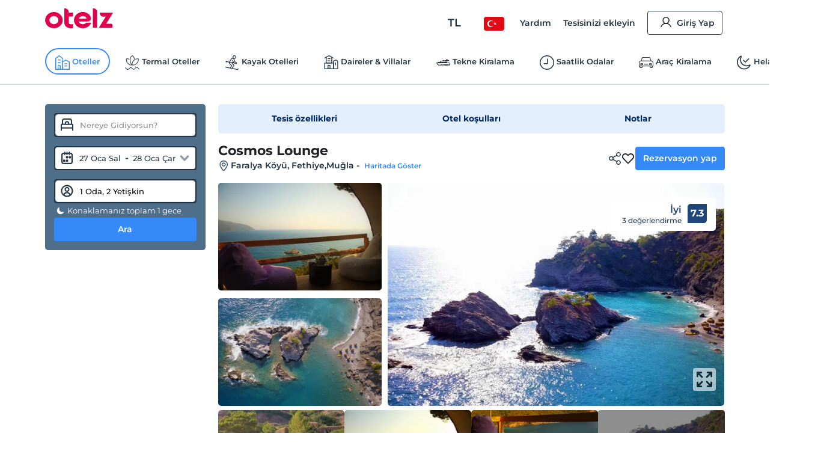

--- FILE ---
content_type: text/html; charset=utf-8
request_url: https://www.otelz.com/hotel/cosmos-lounge
body_size: 54932
content:
<!DOCTYPE html><html dir="ltr" lang="tr"><head><meta charSet="utf-8"/><meta name="viewport" content="width=device-width,height=device-height,viewport-fit=cover, user-scalable=no" viewport-fit="cover"/><meta name="robots" content="max-image-preview:large"/><title data-seo-bind="title">Cosmos Lounge - Fethiye,Muğla | Otelz</title><meta name="description" data-seo-bind="description" content="Cosmos Lounge otelinde en uygun fiyatlarla konaklama ve rezervasyon fırsatları. Hemen rezervasyon yapın ve keyifli bir tatil geçirin."/><meta data-seo-bind="description" property="og:description" content="Cosmos Lounge otelinde en uygun fiyatlarla konaklama ve rezervasyon fırsatları. Hemen rezervasyon yapın ve keyifli bir tatil geçirin."/><meta data-seo-bind="description" itemProp="description" content="Cosmos Lounge otelinde en uygun fiyatlarla konaklama ve rezervasyon fırsatları. Hemen rezervasyon yapın ve keyifli bir tatil geçirin."/><link rel="canonical" href="https://www.otelz.com/hotel/cosmos-lounge"/><meta itemProp="image" content="https://imgkit.otelz.com/turkiye/mugla/fethiye/cosmos-lounge-e12a89af.jpg?tr=w-300,h-200"/><meta property="og:type" content="website"/><meta property="og:url" content="https://www.otelz.com/hotel/cosmos-lounge"/><meta property="og:title" content="Cosmos Lounge - Fethiye,Muğla | Otelz"/><meta property="og:description" content="Cosmos Lounge otelinde en uygun fiyatlarla konaklama ve rezervasyon fırsatları. Hemen rezervasyon yapın ve keyifli bir tatil geçirin."/><meta property="og:image" content="https://imgkit.otelz.com/turkiye/mugla/fethiye/cosmos-lounge-e12a89af.jpg?tr=w-300,h-200"/><meta property="twitter:card" content="summary_large_image"/><meta property="twitter:url" content="https://www.otelz.com/hotel/cosmos-lounge"/><meta property="twitter:title" content="Cosmos Lounge - Fethiye,Muğla | Otelz"/><meta property="twitter:description" content="Cosmos Lounge otelinde en uygun fiyatlarla konaklama ve rezervasyon fırsatları. Hemen rezervasyon yapın ve keyifli bir tatil geçirin."/><meta property="twitter:image" content="https://imgkit.otelz.com/turkiye/mugla/fethiye/cosmos-lounge-e12a89af.jpg?tr=w-300,h-200"/><link rel="manifest" href="/manifest.json"/><link rel="alternate" type="text/html" hrefLang="tr-TR" domain-name="www.otelz.com" href="https://www.otelz.com/hotel/cosmos-lounge" title="Türkçe(tr)"/><link rel="alternate" type="text/html" hrefLang="en-US" domain-name="www.otelz.com" href="https://www.otelz.com/en/hotel/cosmos-lounge" title="English(en)"/><link rel="alternate" type="text/html" hrefLang="en-GB" domain-name="www.otelz.com" href="https://www.otelz.com/en/hotel/cosmos-lounge" title="English(en)"/><link rel="alternate" type="text/html" hrefLang="de-DE" domain-name="www.otelz.com" href="https://www.otelz.com/de/hotel/cosmos-lounge" title="Deutsch(de)"/><link rel="alternate" type="text/html" hrefLang="ru-RU" domain-name="www.otelz.com" href="https://www.otelz.com/ru/hotel/cosmos-lounge" title="Русский(ru)"/><link rel="alternate" type="text/html" hrefLang="fr-FR" domain-name="www.otelz.com" href="https://www.otelz.com/fr/hotel/cosmos-lounge" title="Français(fr)"/><link rel="alternate" type="text/html" hrefLang="nl-NL" domain-name="www.otelz.com" href="https://www.otelz.com/nl/hotel/cosmos-lounge" title="Nederlands(nl)"/><link rel="alternate" type="text/html" hrefLang="es-ES" domain-name="www.otelz.com" href="https://www.otelz.com/es/hotel/cosmos-lounge" title="Español(es)"/><link rel="alternate" type="text/html" hrefLang="uk-UA" domain-name="www.otelz.com" href="https://www.otelz.com/uk/hotel/cosmos-lounge" title="Українська(uk)"/><link rel="alternate" type="text/html" hrefLang="it-IT" domain-name="www.otelz.com" href="https://www.otelz.com/it/hotel/cosmos-lounge" title="Italiano(it)"/><link rel="alternate" type="text/html" hrefLang="bg-BG" domain-name="www.otelz.com" href="https://www.otelz.com/bg/hotel/cosmos-lounge" title="български(bg)"/><link rel="alternate" type="text/html" hrefLang="ar-AE" domain-name="www.otelz.com" href="https://www.otelz.com/ar/hotel/cosmos-lounge" title="عربي(ar)"/><link rel="alternate" type="text/html" hrefLang="pl-PL" domain-name="www.otelz.com" href="https://www.otelz.com/pl/hotel/cosmos-lounge" title="Polski(pl)"/><meta name="next-head-count" content="33"/><base href="/"/><meta http-equiv="X-UA-Compatible" content="IE=edge"/><meta name="copyright" content="Eylül 2013, otelz.com"/><meta name="referrer" content="origin"/><meta itemProp="name" content="otelz.com"/><meta name="google-play-app" content="app-id=com.otelz.mobil"/><meta name="theme-color" content="#243645"/><meta name="msapplication-navbutton-color" content="#243645"/><meta name="apple-mobile-web-app-status-bar-style" content="#fff"/><meta name="mobile-web-app-capable" content="yes"/><link rel="shortcut icon" href="https://edge-cdn.otelz.com/images/favicon.ico" type="image/x-icon"/><link rel="icon" href="https://edge-cdn.otelz.com/images/favicon.ico" type="image/x-icon"/><link rel="icon" sizes="16x16 32x32 64x64" type="image/png" href="https://edge-cdn.otelz.com/images/favicon.ico"/><link rel="icon" type="image/png" sizes="16x16" href="https://edge-cdn.otelz.com/images/favicon-16x16.png"/><link rel="icon" type="image/png" sizes="32x32" href="https://edge-cdn.otelz.com/images/favicon-32x32.png"/><link rel="icon" type="image/png" sizes="48x48" href="https://edge-cdn.otelz.com/images/favicon-48x48.png"/><link rel="icon" type="image/png" sizes="96x96" href="https://edge-cdn.otelz.com/images/favicon-96x96.png"/><link rel="icon" type="image/png" sizes="180x180" href="https://edge-cdn.otelz.com/images/favicon-180x180.png"/><link rel="icon" sizes="192x192" href="https://edge-cdn.otelz.com/images/favicon-192x192.png"/><link rel="apple-touch-icon" sizes="76x76" href="path/to/apple-touch-icon-76x76.png"/><link rel="apple-touch-icon" sizes="120x120" href="https://edge-cdn.otelz.com/images/favicon-120x120.png"/><link rel="apple-touch-icon" sizes="152x152" href="https://edge-cdn.otelz.com/images/favicon-152x152.png"/><link rel="apple-touch-icon" sizes="180x180" href="https://edge-cdn.otelz.com/images/favicon-180x180.png"/><link rel="icon" sizes="228x228" href="https://edge-cdn.otelz.com/images/favicon-228x228.png"/><meta name="msapplication-TileColor" content="#FFFFFF"/><meta name="msapplication-TileImage" content="https://edge-cdn.otelz.com/images/favicon-144x144.png"/><link rel="icon" type="image/png" sizes="512x512" href="https://edge-cdn.otelz.com/images/favicon-512x512.png"/><link rel="apple-touch-icon" href="https://edge-cdn.otelz.com/images/apple-touch-icon"/><link rel="dns-prefetch" href="https://cdn.otelz.com/"/><link rel="dns-prefetch" href="https://edge-cdn.otelz.com/"/><link rel="dns-prefetch" href="https://imgkit.otelz.com/"/><link rel="dns-prefetch" href="https://static.zdassets.com/"/><link rel="dns-prefetch" href="https://script.hotjar.com/"/><link rel="preconnect" href="https://fonts.gstatic.com" crossorigin="anonymous"/><link rel="preload" as="image" href="https://edge-cdn.otelz.com/app/icons/logo.svg"/><link rel="stylesheet" data-href="https://fonts.googleapis.com/css2?family=Inter:ital,opsz,wght@0,14..32,100..800;1,14..32,100..800&amp;family=Montserrat:ital,wght@0,100..800;1,100..800&amp;display=swap"/><noscript><link rel="stylesheet" data-href="https://fonts.googleapis.com/css2?family=Inter:ital,opsz,wght@0,14..32,100..800;1,14..32,100..800&amp;family=Montserrat:ital,wght@0,100..800;1,100..800&amp;display=swap"/></noscript><script defer="">!function(f,b,e,v,n,t,s)
      {if(f.fbq)return;n=f.fbq=function(){n.callMethod?
      n.callMethod.apply(n,arguments):n.queue.push(arguments)};
      if(!f._fbq)f._fbq=n;n.push=n;n.loaded=!0;n.version='2.0';
      n.queue=[];t=b.createElement(e);t.defer=!0;
      t.src=v;s=b.getElementsByTagName(e)[0];
      s.parentNode.insertBefore(t,s)}(window, document,'script',
      'https://connect.facebook.net/en_US/fbevents.js');
      fbq('init', 603362693208284);
      fbq('track', 'PageView');</script><noscript><img height="1" width="1" style="display:none"
      src="https://www.facebook.com/tr?id=603362693208284}&ev=PageView&noscript=1" /></noscript><script defer="">
      (function(){
        var script = document.createElement('script');
        script.src = 'https://static.criteo.net/js/ld/ld.js';
        script.async = true;
        document.body.appendChild(script);
      })();
    </script><script defer="">
                    window.dataLayer = window.dataLayer || [];
                    function gtag(){dataLayer.push(arguments[0]);}
                    function gtagMulti(){dataLayer.push(arguments);}
                    gtagMulti('consent', 'default', {
                      'ad_storage': 'denied',
                      'ad_user_data': 'denied',
                      'ad_personalization': 'denied',
                      'analytics_storage': 'denied'
                    });
                    var policy = JSON.parse(localStorage.getItem('cookiePolicy'));
                    if(policy == null || policy?.acceptDate){
                      gtagMulti('set', 'url_passthrough', true);
                      gtagMulti('set', 'ads_data_redaction', true);
                    }
                  </script><script defer="">(function(w,d,s,l,i){
          w[l]=w[l]||[];
          w[l].push({'gtm.start': new Date().getTime(),event:'gtm.js'});
          var f=d.getElementsByTagName(s)[0], j=d.createElement(s),dl=l!='dataLayer'?'&l='+l:'';
          j.defer=true;j.src='https://www.googletagmanager.com/gtm.js?id='+i+dl;
          f.parentNode.insertBefore(j,f);
        })(window,document,'script','dataLayer','GTM-M5944BK');</script><link rel="preconnect" href="https://fonts.gstatic.com" crossorigin /><link rel="preload" href="https://edge-cdn.otelz.com/app/44647/_next/static/css/9a4c78b9d3d72445.css" as="style"/><link rel="stylesheet" href="https://edge-cdn.otelz.com/app/44647/_next/static/css/9a4c78b9d3d72445.css" data-n-g=""/><link rel="preload" href="https://edge-cdn.otelz.com/app/44647/_next/static/css/b6f9c44d6c48ae3e.css" as="style"/><link rel="stylesheet" href="https://edge-cdn.otelz.com/app/44647/_next/static/css/b6f9c44d6c48ae3e.css" data-n-p=""/><link rel="preload" href="https://edge-cdn.otelz.com/app/44647/_next/static/css/811d4dcc4bb52c15.css" as="style"/><link rel="stylesheet" href="https://edge-cdn.otelz.com/app/44647/_next/static/css/811d4dcc4bb52c15.css" data-n-p=""/><noscript data-n-css=""></noscript><script defer="" nomodule="" src="https://edge-cdn.otelz.com/app/44647/_next/static/chunks/polyfills-c67a75d1b6f99dc8.js"></script><script src="https://edge-cdn.otelz.com/app/44647/_next/static/chunks/webpack-964be17ca3a7da26.js" defer=""></script><script src="https://edge-cdn.otelz.com/app/44647/_next/static/chunks/framework-79bce4a3a540b080.js" defer=""></script><script src="https://edge-cdn.otelz.com/app/44647/_next/static/chunks/main-378f9808de82868c.js" defer=""></script><script src="https://edge-cdn.otelz.com/app/44647/_next/static/chunks/pages/_app-2405bba074796b20.js" defer=""></script><script src="https://edge-cdn.otelz.com/app/44647/_next/static/chunks/5580-53a0ebd106b4383a.js" defer=""></script><script src="https://edge-cdn.otelz.com/app/44647/_next/static/chunks/2335-2bd1bf970c80a12a.js" defer=""></script><script src="https://edge-cdn.otelz.com/app/44647/_next/static/chunks/6725-a8ed24d259e6b814.js" defer=""></script><script src="https://edge-cdn.otelz.com/app/44647/_next/static/chunks/8237-532e39274136c314.js" defer=""></script><script src="https://edge-cdn.otelz.com/app/44647/_next/static/chunks/9705-c6cc115363a80f07.js" defer=""></script><script src="https://edge-cdn.otelz.com/app/44647/_next/static/chunks/12-e711ed7e2ce3955a.js" defer=""></script><script src="https://edge-cdn.otelz.com/app/44647/_next/static/chunks/751-43d941705885841d.js" defer=""></script><script src="https://edge-cdn.otelz.com/app/44647/_next/static/chunks/1737-7e45a348da91ba08.js" defer=""></script><script src="https://edge-cdn.otelz.com/app/44647/_next/static/chunks/1397-fc25b95d30ff52df.js" defer=""></script><script src="https://edge-cdn.otelz.com/app/44647/_next/static/chunks/3803-f1ecaa073820c39a.js" defer=""></script><script src="https://edge-cdn.otelz.com/app/44647/_next/static/chunks/6027-da37aadb318ede97.js" defer=""></script><script src="https://edge-cdn.otelz.com/app/44647/_next/static/chunks/pages/hotel/%5B...all%5D-9b529d29c47f9a15.js" defer=""></script><script src="https://edge-cdn.otelz.com/app/44647/_next/static/WaAnpaVijmm4wrYDwUIHs/_buildManifest.js" defer=""></script><script src="https://edge-cdn.otelz.com/app/44647/_next/static/WaAnpaVijmm4wrYDwUIHs/_ssgManifest.js" defer=""></script><style data-styled="" data-styled-version="5.3.11">.ikqoQo .tabs{overflow-x:auto;-webkit-scrollbar-width:none;-moz-scrollbar-width:none;-ms-scrollbar-width:none;scrollbar-width:none;}/*!sc*/
.ikqoQo .tabs::-webkit-scrollbar{display:none;}/*!sc*/
.ikqoQo .tabs .selectBox{display:none;}/*!sc*/
.ikqoQo .tabs ul{margin-left:0;margin-right:0;border-bottom:1px solid var(--border-color);-webkit-scrollbar-width:none;-moz-scrollbar-width:none;-ms-scrollbar-width:none;scrollbar-width:none;}/*!sc*/
.ikqoQo .tabs ul li{display:inline-block;-webkit-user-select:none;-moz-user-select:none;-ms-user-select:none;user-select:none;padding:15px 0;margin:0 20px 0 0;color:var(--oz-black);font-weight:var(--font-semi-bold);cursor:pointer;}/*!sc*/
.ikqoQo .tabs ul li h2{margin:0 0;font-size:14px;color:var(--oz-black);font-weight:var(--font-semi-bold);}/*!sc*/
.ikqoQo .tabs ul li:last-child{margin-right:0;}/*!sc*/
.ikqoQo .tabs ul li.active{padding:15px 0 11px 0;border-bottom:4px solid var(--oz-red);}/*!sc*/
.ikqoQo .tabs .event-tab-btn{display:none;}/*!sc*/
.ikqoQo .contents > .content{display:none;min-height:100px;padding-top:10px;padding-left:0;padding-right:0;}/*!sc*/
.ikqoQo .contents > .content.active{display:block;}/*!sc*/
.ikqoQo.blue .tabs ul{border-color:var(--oz-blue);}/*!sc*/
.ikqoQo.blue .tabs ul li{padding:15px 10px;border-top-left-radius:5px;border-top-right-radius:5px;}/*!sc*/
.ikqoQo.blue .tabs ul li.active{color:white;border-bottom:0;padding:15px 10px;background-color:var(--oz-blue);}/*!sc*/
.ikqoQo.navy .tabs ul{border-color:var(--oz-navy-blue);}/*!sc*/
.ikqoQo.navy .tabs ul li{padding:12px 6px;border-top-left-radius:5px;border-top-right-radius:5px;}/*!sc*/
.ikqoQo.navy .tabs ul li.active{color:white;border-bottom:0;background-color:var(--oz-navy-blue);}/*!sc*/
.ikqoQo.navy2 .tabs ul{border-color:#21477a;}/*!sc*/
.ikqoQo.navy2 .tabs ul li{padding:12px 6px;border-top-left-radius:5px;border-top-right-radius:5px;background:white;}/*!sc*/
.ikqoQo.navy2 .tabs ul li.active{color:white;border-bottom:0;background-color:#21477a;}/*!sc*/
.ikqoQo.light-blue{border-radius:8px;}/*!sc*/
.ikqoQo.light-blue .tabs ul{display:-webkit-inline-box;display:-webkit-inline-flex;display:-ms-inline-flexbox;display:inline-flex;-webkit-flex-wrap:nowrap;-ms-flex-wrap:nowrap;flex-wrap:nowrap;overflow-x:scroll;overflow-y:hidden;background-color:var(--oz-bg-4);border:1px solid var(--border-color);border-bottom:0;border-radius:8px 8px 0 0;-webkit-overflow-scrolling:touch;}/*!sc*/
.ikqoQo.light-blue .tabs ul::-webkit-scrollbar{-webkit-overflow-scrolling:touch;width:0;height:0;}/*!sc*/
.ikqoQo.light-blue .tabs ul li{border-right:1px solid var(--border-color);padding:16px;font-size:13px;font-weight:var(--font-bold);color:var(--oz-navy-blue-4);margin-right:0;}/*!sc*/
.ikqoQo.light-blue .tabs ul li:first-child{border-radius:8px 0 0 0;}/*!sc*/
.ikqoQo.light-blue .tabs ul li.active{border-bottom:0;background-color:var(--oz-white);padding:16px 16px 17px 16px;margin:0 0 -1px 0;}/*!sc*/
.ikqoQo.light-blue .contents{border:1px solid var(--border-color);border-radius:8px;padding:0;}/*!sc*/
.ikqoQo.light-blue .contents > .content{padding:16px;}/*!sc*/
.ikqoQo.hotel-events{position:relative;}/*!sc*/
.ikqoQo.hotel-events .event-tab-btn{display:block;position:absolute;top:-40px;background-color:var(--oz-light-blue-4);border-radius:50%;text-align:center;height:28px;width:28px;padding:4px;z-index:9;}/*!sc*/
.ikqoQo.hotel-events .event-tab-btn.previous{-webkit-transform:rotate(90deg);-ms-transform:rotate(90deg);transform:rotate(90deg);right:34px;}/*!sc*/
.ikqoQo.hotel-events .event-tab-btn.next{right:0;}/*!sc*/
.ikqoQo.hotel-events .event-tab-btn.next img{-webkit-transform:rotate(270deg);-ms-transform:rotate(270deg);transform:rotate(270deg);}/*!sc*/
.ikqoQo.hotel-events .event-tab-btn img{min-height:20px;min-width:20px;}/*!sc*/
.ikqoQo.populer-tab .tabs ul{margin-bottom:4px;}/*!sc*/
.ikqoQo.populer-tab .tabs ul li h2{font-size:16px;padding:8px 16px;font-weight:600;margin-bottom:-1px;}/*!sc*/
.ikqoQo.populer-tab .tabs ul li.active{border-bottom:1px solid var(--oz-blue);color:var(--oz-blue);font-weight:600;}/*!sc*/
.ikqoQo.populer-tab .tabs ul li.active h2{color:var(--oz-blue);font-weight:600;}/*!sc*/
@media (max-width:768px){.ikqoQo .tabs .selectBox{display:none;}.ikqoQo .tabs ul{white-space:nowrap;display:-webkit-box;display:-webkit-flex;display:-ms-flexbox;display:flex;-webkit-flex-direction:row;-ms-flex-direction:row;flex-direction:row;overflow:auto;-webkit-flex-wrap:nowrap;-ms-flex-wrap:nowrap;flex-wrap:nowrap;max-width:100%;}.ikqoQo .tabs ul::-webkit-scrollbar{display:none;}.ikqoQo .tabs ul li{-webkit-flex:1;-ms-flex:1;flex:1;text-align:center;font-weight:600;}.ikqoQo .contents{overflow:auto;}.ikqoQo .contents::-webkit-scrollbar{display:none;}.ikqoQo.hotel-events ul li{min-width:70vw;text-overflow:ellipsis;overflow:hidden;}}/*!sc*/
@media (max-width:550px){.ikqoQo .tabs ul{border-bottom:0;}.ikqoQo .tabs .selectBox{display:block;margin:0 0.75rem;width:calc(100% - 1.5rem);height:50px;line-height:40px;border-color:var(--oz-navy-blue);}.ikqoQo.light-blue .contents{border:0;}.ikqoQo.light-blue .contents > .content{border-top:0;padding:8px;}.ikqoQo.select .tabs ul{display:none;}.ikqoQo.populer-tab .tabs ul{margin-bottom:4px;border-bottom:1px solid var(--border-color);}.ikqoQo.populer-tab .tabs ul li h2{font-size:12px;font-weight:600;}}/*!sc*/
data-styled.g2[id="sc-e29c5136-0"]{content:"ikqoQo,"}/*!sc*/
.jIENpO .col-3 > ul{text-align:left;display:inline-block;}/*!sc*/
.jIENpO .col-3 > ul li{margin:0 0 16px 0;padding-top:2px;padding-bottom:2px;}/*!sc*/
.jIENpO .col-3 > ul li div{margin:0 0 5px 0;padding-left:12px;position:relative;overflow:hidden;text-overflow:ellipsis;}/*!sc*/
.jIENpO .col-3 > ul li div a{color:var(--oz-blue);font-weight:var(--font-medium);}/*!sc*/
.jIENpO .col-3 > ul li div:before{content:'•';position:absolute;left:0;top:-4px;font-size:20px;color:var(--oz-blue);}/*!sc*/
@media (max-width:550px){.jIENpO .row{-webkit-box-orient:horizontal !important;-webkit-box-direction:normal !important;-webkit-flex-direction:row !important;-ms-flex-direction:row !important;-webkit-flex-direction:row !important;-ms-flex-direction:row !important;flex-direction:row !important;overflow:auto;white-space:nowrap;display:-webkit-box;display:-webkit-flex;display:-ms-flexbox;display:flex;overflow-y:scroll;-webkit-scrollbar-width:none;-moz-scrollbar-width:none;-ms-scrollbar-width:none;scrollbar-width:none;-webkit-flex-wrap:nowrap !important;-ms-flex-wrap:nowrap !important;flex-wrap:nowrap !important;}.jIENpO .col-3{min-height:160px;width:auto;padding-right:24px;}.jIENpO .col-3 > ul li div:before{color:var(--font-color);}.jIENpO .col-3 > ul li div a{font-size:12px;color:var(--font-color);}}/*!sc*/
data-styled.g3[id="sc-70493633-0"]{content:"jIENpO,"}/*!sc*/
.SsyFx{margin:20px auto 20px auto;}/*!sc*/
@media (max-width:550px){}/*!sc*/
data-styled.g5[id="sc-c1b85a9d-0"]{content:"SsyFx,"}/*!sc*/
.istODH{width:100%;padding-right:0;}/*!sc*/
.istODH .row{-webkit-box-pack:end;-webkit-justify-content:flex-end;-ms-flex-pack:end;justify-content:flex-end;}/*!sc*/
.istODH .col-3:last-child{padding-right:0;}/*!sc*/
.istODH .btn.extranet{color:var(--oz-blue);}/*!sc*/
@media (max-width:550px){.istODH{padding:0 0.75rem;margin-top:16px;}.istODH .col-3:last-child{padding-right:0.75rem;}.istODH .col-3 .btn{font-size:12px;text-align:center;padding:8px 4px;margin-bottom:16px;font-weight:500;}.istODH .col-3 .btn .icons{scale:0.7;}.istODH .col-3 .btn .icons.arrow{display:none;}}/*!sc*/
data-styled.g6[id="sc-cbd8514-0"]{content:"istODH,"}/*!sc*/
.cDzUDT{margin-bottom:24px;}/*!sc*/
.cDzUDT ul.list > li{display:block;padding:15px 1.5rem 0 1.5rem;border-bottom:1px solid white;background-color:var(--oz-grey-2);}/*!sc*/
.cDzUDT ul.list > li .title{display:-webkit-inline-box;display:-webkit-inline-flex;display:-ms-inline-flexbox;display:inline-flex;-webkit-align-items:center;-webkit-box-align:center;-ms-flex-align:center;align-items:center;width:100%;font-size:14px;color:var(--oz-black);font-weight:var(--font-semi-bold);cursor:pointer;padding:0 0 15px 0;}/*!sc*/
.cDzUDT ul.list > li .title > div:not(.arrow){width:calc(100% - 20px);}/*!sc*/
.cDzUDT ul.list > li .title .icons{float:right;-webkit-transition:all 0.3s ease-in-out;transition:all 0.3s ease-in-out;scale:0.8;}/*!sc*/
.cDzUDT ul.list > li .desc{max-height:0;overflow:hidden;-webkit-transition:all 0.3s ease-in-out;transition:all 0.3s ease-in-out;font-weight:var(--font-medium);}/*!sc*/
.cDzUDT ul.list > li .desc > ul > li{border-bottom:1px solid white;}/*!sc*/
.cDzUDT ul.list > li:last-child{border-bottom:0;}/*!sc*/
.cDzUDT ul.list > li.active .title{border-bottom:1px solid white;}/*!sc*/
.cDzUDT ul.list > li.active .title .icons{-webkit-transform:rotate(270deg);-ms-transform:rotate(270deg);transform:rotate(270deg);}/*!sc*/
.cDzUDT ul.list > li.active .desc{padding:15px 0 0 0;max-height:600px;}/*!sc*/
data-styled.g7[id="sc-babf4d39-0"]{content:"cDzUDT,"}/*!sc*/
.hgHEGg{width:100%;background-color:#1f2c37;height:41px;}/*!sc*/
.hgHEGg .container-footer{display:-webkit-box;display:-webkit-flex;display:-ms-flexbox;display:flex;-webkit-box-pack:justify;-webkit-justify-content:space-between;-ms-flex-pack:justify;justify-content:space-between;-webkit-align-items:center;-webkit-box-align:center;-ms-flex-align:center;align-items:center;height:100%;}/*!sc*/
.hgHEGg .container-footer .link{color:var(--oz-white);font-size:14px;font-weight:500;-webkit-transition:0.5s all;transition:0.5s all;}/*!sc*/
.hgHEGg .container-footer .link:hover{color:var(--oz-blue);}/*!sc*/
data-styled.g8[id="sc-77f11b7-0"]{content:"hgHEGg,"}/*!sc*/
.xTUSm .container-footer{padding-right:0;padding-left:0;margin-right:auto;margin-left:auto;width:710px;display:-webkit-box;display:-webkit-flex;display:-ms-flexbox;display:flex;}/*!sc*/
.xTUSm .btn{display:-webkit-box;display:-webkit-flex;display:-ms-flexbox;display:flex;-webkit-align-items:center;-webkit-box-align:center;-ms-flex-align:center;align-items:center;border-radius:8px;padding:12px 10px;}/*!sc*/
.xTUSm .btn .icons{margin-right:5px;}/*!sc*/
.xTUSm .btn:hover,.xTUSm .btn.hover{background:var(--oz-navy-blue);color:var(--oz-white);}/*!sc*/
.xTUSm .btn:hover .icons:not(.arrow),.xTUSm .btn.hover .icons:not(.arrow){background-position-y:-82.5px;}/*!sc*/
.xTUSm .btn:hover .arrow,.xTUSm .btn.hover .arrow{background-position:-170px -150px;background-position-x:-204px;}/*!sc*/
.xTUSm .footer-logo{display:-webkit-box;display:-webkit-flex;display:-ms-flexbox;display:flex;-webkit-box-pack:center;-webkit-justify-content:center;-ms-flex-pack:center;justify-content:center;-webkit-align-items:center;-webkit-box-align:center;-ms-flex-align:center;align-items:center;margin-top:24px;margin-bottom:24px;}/*!sc*/
.xTUSm .footer-logo svg,.xTUSm .footer-logo img{min-width:165px;margin:0 48px;}/*!sc*/
.xTUSm .footer-logo .border{width:100%;border-bottom:1px solid var(--border-color);}/*!sc*/
@media (max-width:768px){.xTUSm .container-footer{width:auto;max-width:100%;}.xTUSm .container-footer .title{font-size:12px;}.xTUSm .container-footer .sub-title{font-size:10px;}.xTUSm .btn{display:-webkit-box;display:-webkit-flex;display:-ms-flexbox;display:flex;-webkit-align-items:center;-webkit-box-align:center;-ms-flex-align:center;align-items:center;border-radius:8px;padding:12px 10px;}.xTUSm .btn .icons:not(.arrow){margin-right:8px;}.xTUSm .btn:hover .arrow{background-position:-170px -150px;background-position-x:-204px;}.xTUSm .hide-d{display:-webkit-box;display:-webkit-flex;display:-ms-flexbox;display:flex;}.xTUSm .hide-d.links-row-mobile .links{display:block;margin:16px 0;}.xTUSm .hide-d.links-row-mobile .links:first-child{margin-top:0;}.xTUSm .hide-d.links-row-mobile .links:last-child{margin-bottom:0;}.xTUSm .hide-d.links-row-mobile .col-6:first-child{text-align:right;}.xTUSm .hide-d.links-row-mobile .col-6:last-child{text-align:left;}.xTUSm .container{width:100%;padding:0;font-size:13px;}.xTUSm .container .links{font-weight:var(--font-medium);}.xTUSm .footer-navy-blue-2,.xTUSm .download-mobile-app-text{display:none;}.xTUSm .row:first-child{margin-top:0 !important;}.xTUSm .row:first-child .app-wrapper-col{padding:0;}.xTUSm .row:first-child .app-wrapper-col .app-buttons-wrapper > div{width:100%;}.xTUSm .row:first-child .app-button{margin-bottom:16px;}.xTUSm .footer-white{margin-top:18px;padding-top:18px;border-top:1px solid var(--border-color);box-shadow:0 1px 1px rgb(0 0 0 / 40%);}.xTUSm .footer-white > .container{display:-webkit-box;display:-webkit-flex;display:-ms-flexbox;display:flex;-webkit-flex-direction:column;-ms-flex-direction:column;flex-direction:column;text-align:center;}.xTUSm .footer-white > .container .arrow{display:block;position:absolute;right:12px;}.xTUSm .footer-white > .container .links-row{-webkit-order:1;-ms-flex-order:1;order:1;}.xTUSm .footer-white > .container .links-row .about-otelz-col{display:none;}.xTUSm .footer-white > .container .app-links-row{-webkit-order:2;-ms-flex-order:2;order:2;}.xTUSm .footer-white > .container .app-links-row .about-otelz-mobile-col{display:block;margin-bottom:16px;}.xTUSm .footer-white > .container .app-links-row .about-otelz-mobile-col .col-6{padding:0;}.xTUSm .footer-white > .container .app-links-row .about-otelz-mobile-col .col-6:first-child a{text-align:right;margin-right:8px;}.xTUSm .footer-white > .container .app-links-row .about-otelz-mobile-col .col-6 a{display:block;margin-bottom:16px;text-align:left;margin-left:8px;}.xTUSm .footer-white > .container .app-links-row .about-otelz-mobile-col .col-6 a:first-child{margin-top:16px;}.xTUSm .footer-white > .container .social-links-row{-webkit-order:3;-ms-flex-order:3;order:3;}.xTUSm .footer-white > .container .mobile-otelz-app-button{display:-webkit-box;display:-webkit-flex;display:-ms-flexbox;display:flex;margin-bottom:16px;}.xTUSm .footer-white > .container .mobile-otelz-app-button a{width:100%;font-size:14px;font-weight:var(--font-medium);}.xTUSm .footer-white > .container .mobile-otelz-app-button a svg,.xTUSm .footer-white > .container .mobile-otelz-app-button a img{width:32px;}.xTUSm .footer-white > .container .otelz-app-row{display:none;}.xTUSm .footer-white > .container .social-col{display:-webkit-box;display:-webkit-flex;display:-ms-flexbox;display:flex;-webkit-box-pack:center;-webkit-justify-content:center;-ms-flex-pack:center;justify-content:center;}.xTUSm .footer-white > .container > .row:nth-child(2){margin:0;padding-left:0.75rem;}.xTUSm .footer-white > .container > .row:nth-child(2) > .col-4{padding:0;}.xTUSm .footer-white > .container > .row:nth-child(3){margin-bottom:28px;}.xTUSm .footer-logo-row{-webkit-order:4;-ms-flex-order:4;order:4;}.xTUSm .footer-logo-row .footer-logo svg,.xTUSm .footer-logo-row .footer-logo img{min-width:165px;margin:0 48px;}.xTUSm .footer-logo-row .footer-logo .border{display:none;}}/*!sc*/
data-styled.g10[id="sc-9938174e-0"]{content:"xTUSm,"}/*!sc*/
.kxANWb{width:100%;background-color:var(--oz-navy-blue);padding:24px;color:var(--oz-white);}/*!sc*/
.kxANWb .container-footer{display:-webkit-box;display:-webkit-flex;display:-ms-flexbox;display:flex;-webkit-box-pack:justify;-webkit-justify-content:space-between;-ms-flex-pack:justify;justify-content:space-between;-webkit-align-items:center;-webkit-box-align:center;-ms-flex-align:center;align-items:center;}/*!sc*/
.kxANWb .container-footer .col-left .title{font-weight:600;font-size:16px;}/*!sc*/
.kxANWb .container-footer .col-left .sub-title{font-size:13px;font-weight:500;margin:5px 0 0;}/*!sc*/
.kxANWb .container-footer .col-right .btn-footer{border-radius:8px;height:56px;font-weight:500;display:block;padding:19px 22px 20px 26px;text-align:center;border:1px solid var(--oz-white);color:var(--oz-white);line-height:18px;background-color:var(--font-color);}/*!sc*/
.kxANWb .container-footer .col-right .btn-footer:hover{background-color:var(--oz-white);color:var(--font-color);}/*!sc*/
@media (max-width:550px){.kxANWb .container-footer .col-left .title{font-size:12px;font-weight:600;}.kxANWb .container-footer .col-left .sub-title{font-size:10px;font-weight:400;}.kxANWb .container-footer .col-right .btn{font-size:10px;font-weight:500;padding:8px 8px;float:right;height:36px;}}/*!sc*/
data-styled.g11[id="sc-70bb0642-0"]{content:"kxANWb,"}/*!sc*/
.iLTTMi{display:-webkit-box;display:-webkit-flex;display:-ms-flexbox;display:flex;-webkit-align-items:center;-webkit-box-align:center;-ms-flex-align:center;align-items:center;padding-top:12px;}/*!sc*/
.iLTTMi .social-button{background-color:var(--oz-navy-blue);display:-webkit-box;display:-webkit-flex;display:-ms-flexbox;display:flex;-webkit-box-pack:center;-webkit-justify-content:center;-ms-flex-pack:center;justify-content:center;-webkit-align-items:center;-webkit-box-align:center;-ms-flex-align:center;align-items:center;min-width:32px;width:32px;height:32px;border-radius:50%;margin-right:18px;-webkit-transition:0.5s all;transition:0.5s all;cursor:pointer;}/*!sc*/
.iLTTMi .social-button:hover{background-color:var(--oz-blue);}/*!sc*/
.iLTTMi .social-button img.svg{display:-webkit-box;display:-webkit-flex;display:-ms-flexbox;display:flex;height:16px;width:16px;height:16px;min-width:16px;}/*!sc*/
@media (max-width:550px){.iLTTMi{-webkit-box-pack:center;-webkit-box-pack:center;-webkit-justify-content:center;-ms-flex-pack:center;justify-content:center;}}/*!sc*/
data-styled.g13[id="sc-626a5d6d-0"]{content:"iLTTMi,"}/*!sc*/
.gtauJZ{width:100%;background-color:var(--oz-white);}/*!sc*/
.gtauJZ .arrow{display:none;}/*!sc*/
.gtauJZ .btn-extranet{color:var(--oz-blue);}/*!sc*/
.gtauJZ .btn-extranet:hover{color:var(--oz-white);}/*!sc*/
.gtauJZ .container .app-buttons-wrapper{display:-webkit-box;display:-webkit-flex;display:-ms-flexbox;display:flex;-webkit-box-pack:end;-webkit-justify-content:flex-end;-ms-flex-pack:end;justify-content:flex-end;}/*!sc*/
.gtauJZ .container .mobile-otelz-app-button{display:none;position:relative;}/*!sc*/
.gtauJZ .container .otelz-app-row{-webkit-box-pack:end;-webkit-justify-content:flex-end;-ms-flex-pack:end;justify-content:flex-end;}/*!sc*/
.gtauJZ .container > .row:first-child{margin-top:60px;}/*!sc*/
.gtauJZ .container > .row:nth-child(2){margin:40px 0;}/*!sc*/
.gtauJZ .container > .row:nth-child(2) .col-4 .title,.gtauJZ .container > .row:nth-child(2) .col-2 .title{margin-bottom:22px;}/*!sc*/
.gtauJZ .container > .row:nth-child(2) .col-6,.gtauJZ .container > .row:nth-child(2) .col-2{padding-left:0;}/*!sc*/
.gtauJZ .container > .row:nth-child(2) .col-6 .links,.gtauJZ .container > .row:nth-child(2) .col-2 .links{font-size:13px;font-weight:500;margin-bottom:13px;-webkit-transition:0.5s all;transition:0.5s all;display:block;}/*!sc*/
.gtauJZ .container > .row:nth-child(2) .col-6 .links:hover,.gtauJZ .container > .row:nth-child(2) .col-2 .links:hover{color:var(--oz-blue);}/*!sc*/
.gtauJZ .container > .row:nth-child(3){margin-bottom:24px;}/*!sc*/
.gtauJZ .container .row{margin:0;color:var(--oz-navy-blue);}/*!sc*/
.gtauJZ .container .row .title{width:100%;margin:9px 354px 2px 0;font-size:16px;font-weight:600;}/*!sc*/
.gtauJZ .container .row .sub-title{width:100%;margin:2px 335px 9px 0;font-size:13px;font-weight:500;}/*!sc*/
.gtauJZ .container .row .app-button{display:-webkit-box;display:-webkit-flex;display:-ms-flexbox;display:flex;-webkit-align-items:center;-webkit-box-align:center;-ms-flex-align:center;align-items:center;position:relative;cursor:pointer;border:1px solid var(--oz-navy-blue);padding:10px;border-radius:8px;width:100%;font-size:14px;-webkit-transition:0.5s all;transition:0.5s all;}/*!sc*/
.gtauJZ .container .row .app-button .text{max-width:calc(100% - 35px);text-overflow:ellipsis;overflow:hidden;word-break:break-word;white-space:nowrap;}/*!sc*/
.gtauJZ .container .row .app-button .icons{margin-right:5px;}/*!sc*/
.gtauJZ .container .row .app-button:hover,.gtauJZ .container .row .app-button.hover{background-color:var(--oz-navy-blue);color:var(--oz-white);}/*!sc*/
.gtauJZ .container .row .app-button:hover .icons,.gtauJZ .container .row .app-button.hover .icons{background-position-y:-82.5px;}/*!sc*/
.gtauJZ .approved-links{display:-webkit-box;display:-webkit-flex;display:-ms-flexbox;display:flex;-webkit-box-pack:end;-webkit-justify-content:flex-end;-ms-flex-pack:end;justify-content:flex-end;padding-top:40px;}/*!sc*/
@media (max-width:550px){.gtauJZ .otelz-app-row{display:none;}.gtauJZ .approved-links{display:-webkit-box;display:-webkit-flex;display:-ms-flexbox;display:flex;-webkit-box-pack:center;-webkit-justify-content:center;-ms-flex-pack:center;justify-content:center;padding:20px 0;-webkit-order:2;-ms-flex-order:2;order:2;}.gtauJZ .approved-links .etbis-wrapper{margin:0px 0 12px 0;}}/*!sc*/
data-styled.g14[id="sc-b7576355-0"]{content:"gtauJZ,"}/*!sc*/
.iNjVkz{background-color:#f1f1f1;width:100%;padding:17px;}/*!sc*/
.iNjVkz .container{display:block;text-align:center;font-size:13px;font-weight:500;color:#253645;}/*!sc*/
@media (max-width:768px){.iNjVkz .container{display:-webkit-box;display:-webkit-flex;display:-ms-flexbox;display:flex;-webkit-flex-direction:column;-ms-flex-direction:column;flex-direction:column;font-weight:normal;font-size:12px;font-weight:var(--font-medium);}}/*!sc*/
data-styled.g15[id="sc-42e7a721-0"]{content:"iNjVkz,"}/*!sc*/
.gWEnOs{position:relative;font-weight:var(--font-semi-bold);font-size:14px;display:-webkit-box;display:-webkit-flex;display:-ms-flexbox;display:flex;cursor:pointer;}/*!sc*/
.gWEnOs button{font-weight:var(--font-semi-bold);padding:0;line-height:14px;margin-left:16px;padding:12px;border:1px solid var(--oz-navy-blue);}/*!sc*/
.gWEnOs button.user-button{padding:3px 12px;-webkit-transition:unset;transition:unset;}/*!sc*/
.gWEnOs button.user-button svg,.gWEnOs button.user-button img{zoom:0.9;}/*!sc*/
.gWEnOs button:first-child{margin-left:0;}/*!sc*/
.gWEnOs button:hover{background-color:var(--oz-navy-blue);color:var(--oz-white);}/*!sc*/
.gWEnOs .user-button,.gWEnOs .login{display:-webkit-box;display:-webkit-flex;display:-ms-flexbox;display:flex;-webkit-flex-direction:row;-ms-flex-direction:row;flex-direction:row;-webkit-box-pack:center;-webkit-justify-content:center;-ms-flex-pack:center;justify-content:center;-webkit-align-items:center;-webkit-box-align:center;-ms-flex-align:center;align-items:center;gap:6px;padding:3px 12px;}/*!sc*/
.gWEnOs .user-button > div:first-child,.gWEnOs .login > div:first-child{display:-webkit-box;display:-webkit-flex;display:-ms-flexbox;display:flex;-webkit-box-pack:center;-webkit-justify-content:center;-ms-flex-pack:center;justify-content:center;-webkit-align-items:center;-webkit-box-align:center;-ms-flex-align:center;align-items:center;padding:6px;}/*!sc*/
.gWEnOs .user-button .user-svg,.gWEnOs .login .user-svg,.gWEnOs .user-button img,.gWEnOs .login img{background:var(--oz-white);border-radius:50%;}/*!sc*/
.gWEnOs .user-button .user-photo,.gWEnOs .login .user-photo{border-radius:50%;}/*!sc*/
.gWEnOs .user-button svg,.gWEnOs .login svg,.gWEnOs .user-button img,.gWEnOs .login img{height:20px;}/*!sc*/
data-styled.g16[id="sc-1c18b041-0"]{content:"gWEnOs,"}/*!sc*/
.lnOGXD{position:absolute;opacity:0;visibility:hidden;-webkit-transform:translateY(-10px);-ms-transform:translateY(-10px);transform:translateY(-10px);-webkit-transition: opacity 150ms ease-in-out, -webkit-transform 150ms ease-in-out;-webkit-transition: opacity 150ms ease-in-out, transform 150ms ease-in-out;transition: opacity 150ms ease-in-out, transform 150ms ease-in-out;z-index:10;font-size:13px;font-weight:var(--font-medium);line-height:16px;border-radius:4px;min-width:180px;max-width:100%;background:var(--oz-navy-blue);color:var(--oz-white);padding:10px 10px;top:calc(100% + 15px);-webkit-backdrop-filter:blur(16px);-webkit-backdrop-filter:blur(16px);backdrop-filter:blur(16px);-webkit-box-shadow:0 10px 80px 0 rgb(0 0 0 / 16%);-moz-box-shadow:0 10px 80px 0 rgba(0,0,0,0.16);box-shadow:0 10px 80px 0 rgb(0 0 0 / 16%);text-align:left;white-space:break-spaces;}/*!sc*/
.lnOGXD:after{bottom:100%;left:50%;border:solid transparent;content:'';height:0;width:0;position:absolute;pointer-events:none;border-bottom-color:var(--oz-navy-blue);border-width:10px;margin-left:-10px;}/*!sc*/
.lnOGXD.show,.lnOGXD:hover{opacity:1;-webkit-transform:translateY(0);-ms-transform:translateY(0);transform:translateY(0);visibility:visible;}/*!sc*/
.lnOGXD.green{background:var(--oz-green);}/*!sc*/
.lnOGXD.green:after{border-bottom-color:var(--oz-green);}/*!sc*/
.lnOGXD.orange{background:var(--oz-yellow) !important;color:var(--oz-navy-blue) !important;}/*!sc*/
.lnOGXD.orange:after{border-bottom-color:var(--oz-yellow);}/*!sc*/
.lnOGXD.white{background:var(--oz-white) !important;color:var(--oz-navy-blue) !important;border:2px solid var(--border-color);padding:12px;border-radius:8px;font-size:12px;font-weight:var(--font-medium);}/*!sc*/
.lnOGXD.white:after{border-color:rgba(136,183,213,0);border-bottom-color:var(--oz-white);border-width:8px;margin-left:-8px;}/*!sc*/
.lnOGXD.white:before{bottom:100%;left:50%;border:solid transparent;content:'';height:0;width:0;position:absolute;pointer-events:none;border-color:rgba(194,225,245,0);border-bottom-color:var(--border-color);border-width:11px;margin-left:-11px;}/*!sc*/
.lnOGXD.white.top::before{display:none;}/*!sc*/
.lnOGXD.white.top:after{border-right-color:var(--border-color);}/*!sc*/
.lnOGXD.left{right:calc(100% + 15px);}/*!sc*/
.lnOGXD.left:after{left:100%;top:50%;border:solid transparent;border-left-color:var(--oz-blue);border-width:10px;margin-top:-10px;margin-left:0;}/*!sc*/
.lnOGXD.left.green{background:var(--oz-green);}/*!sc*/
.lnOGXD.left.green:after{border-left-color:var(--oz-green);}/*!sc*/
.lnOGXD.right{left:calc(100% + 15px);}/*!sc*/
.lnOGXD.right:after{right:100%;top:50%;left:unset;border:solid transparent;border-right-color:var(--oz-blue);border-width:10px;margin-top:-10px;margin-left:0;}/*!sc*/
.lnOGXD.right.green{background:var(--oz-green);}/*!sc*/
.lnOGXD.right.green:after{border-right-color:var(--oz-green);}/*!sc*/
.lnOGXD.top{bottom:calc(100% + 15px);top:unset;}/*!sc*/
.lnOGXD.top:after{top:100%;left:50%;bottom:unset;border:solid transparent;border-right-color:var(--oz-navy-blue);border-width:10px;margin-left:-10px;margin-top:0;-webkit-transform:rotate(-90deg);-ms-transform:rotate(-90deg);transform:rotate(-90deg);}/*!sc*/
.lnOGXD.top.green{background:var(--oz-green);}/*!sc*/
.lnOGXD.top.green:after{border-top-color:var(--oz-green);border-right-color:transparent;}/*!sc*/
.lnOGXD.red{background:var(--oz-red);}/*!sc*/
.lnOGXD.red:after{border-top-color:transparent;border-bottom-color:var(--oz-red);}/*!sc*/
.lnOGXD.big{width:200%;max-width:200%;}/*!sc*/
@media (max-width:850px){.lnOGXD{display:none;}}/*!sc*/
data-styled.g17[id="sc-cb42785b-0"]{content:"lnOGXD,"}/*!sc*/
.isrwa-d{position:relative;font-weight:var(--font-semi-bold);}/*!sc*/
.isrwa-d > .lang{width:auto;display:-webkit-box;display:-webkit-flex;display:-ms-flexbox;display:flex;-webkit-box-pack:center;-webkit-justify-content:center;-ms-flex-pack:center;justify-content:center;-webkit-align-items:center;-webkit-box-align:center;-ms-flex-align:center;align-items:center;height:41px;cursor:pointer;}/*!sc*/
.isrwa-d > .lang.hover-arrow{border-radius:6px;padding:6px;}/*!sc*/
.isrwa-d > .lang.hover-arrow.languages::after{-webkit-transform:rotate(90deg) scale(0.9);-ms-transform:rotate(90deg) scale(0.9);transform:rotate(90deg) scale(0.9);width:0px;height:32px;}/*!sc*/
.isrwa-d > .lang.hover-arrow.languages:hover{padding:5px;border:1px solid var(--font-color);}/*!sc*/
.isrwa-d > .lang .flag{margin:0 0 -3px 0;}/*!sc*/
.isrwa-d > .languagesList{display:none;position:absolute;top:20px;background:var(--oz-white);box-shadow:0 0 20px 0 rgba(176,176,176,0.5);border-radius:32px;z-index:10;color:var(--font-color);width:750px;left:-350px;font-size:var(--font-size);padding:25px 25px;overflow-x:auto;}/*!sc*/
.isrwa-d > .languagesList.show{display:block;}/*!sc*/
.isrwa-d > .languagesList .close{position:absolute;top:15px;right:25px;cursor:pointer;}/*!sc*/
.isrwa-d > .languagesList > .title{font-size:16px;font-weight:var(--font-bold);margin:0 0 25px 0;}/*!sc*/
.isrwa-d > .languagesList .list{margin:0 0 25px 0;}/*!sc*/
.isrwa-d > .languagesList .list:last-child .row{padding:0 0 50px 0;}/*!sc*/
.isrwa-d > .languagesList .list > .title{font-size:12px;font-weight:var(--font-medium);margin:0 0 10px 0;}/*!sc*/
.isrwa-d > .languagesList .list .row{display:grid;grid-template-columns:23.5% 23.5% 23.5% 23.5%;grid-gap:10px 2%;}/*!sc*/
.isrwa-d > .languagesList .list .row .language{border-radius:10px;padding:10px 10px 15px 10px;cursor:pointer;}/*!sc*/
.isrwa-d > .languagesList .list .row .language .flag{margin:0 10px -6px 0;border-radius:5px;outline:1px solid #d3dde4;}/*!sc*/
.isrwa-d > .languagesList .list .row .language .svg{margin:0 10px -6px 0;width:34px;height:23px;outline:1px solid #d3dde4;}/*!sc*/
.isrwa-d > .languagesList .list .row .language span.m{display:none;}/*!sc*/
.isrwa-d > .languagesList .list .row .language.active,.isrwa-d > .languagesList .list .row .language:hover{background:var(--oz-light-green);}/*!sc*/
.isrwa-d .countryName{margin:0 0 0 16px;}/*!sc*/
@media (max-width:550px){.isrwa-d > .lang{height:20px;}.isrwa-d > .lang.hover-arrow{padding-left:0;}.isrwa-d > .lang.hover-arrow.languages:hover{border:0;}.isrwa-d > .languagesList .list .row .language{cursor:pointer;}.isrwa-d > .languagesList .list .row .language span.d{display:none;}.isrwa-d > .languagesList .list .row .language span.m{display:inline-block;}}/*!sc*/
data-styled.g18[id="sc-2b8c00fb-0"]{content:"isrwa-d,"}/*!sc*/
.jIaRLB{position:relative;font-weight:var(--font-semi-bold);font-size:18px;}/*!sc*/
.jIaRLB > .currency{cursor:pointer;}/*!sc*/
.jIaRLB > .currency.hover-arrow{display:-webkit-box;display:-webkit-flex;display:-ms-flexbox;display:flex;-webkit-box-pack:center;-webkit-justify-content:center;-ms-flex-pack:center;justify-content:center;-webkit-align-items:center;-webkit-box-align:center;-ms-flex-align:center;align-items:center;height:41px;padding:6px 12px;border-radius:6px;}/*!sc*/
.jIaRLB > .currency.hover-arrow:hover{padding:5px 11px;border:1px solid var(--oz-navy-blue);}/*!sc*/
.jIaRLB > .currency.hover-border:hover{padding:9px 12px;height:41px;border:1px solid var(--oz-navy-blue);border-radius:6px;}/*!sc*/
.jIaRLB > .curreciesList{display:none;position:absolute;top:20px;background:var(--oz-white);box-shadow:0 0 20px 0 rgba(176,176,176,0.5);border-radius:32px;z-index:10;color:var(--font-color);width:750px;left:-350px;font-size:var(--font-size);padding:25px 25px;}/*!sc*/
.jIaRLB > .curreciesList .label{font-weight:var(--font-medium);}/*!sc*/
.jIaRLB > .curreciesList .abbr{font-weight:normal;}/*!sc*/
.jIaRLB > .curreciesList.show{display:block;}/*!sc*/
.jIaRLB > .curreciesList .close{position:absolute;top:15px;right:25px;cursor:pointer;}/*!sc*/
.jIaRLB > .curreciesList > .title{font-size:16px;font-weight:var(--font-bold);margin:0 0 25px 0;}/*!sc*/
.jIaRLB > .curreciesList .list{margin:0 0 25px 0;}/*!sc*/
.jIaRLB > .curreciesList .list:last-child .row{padding:0 0 50px 0;}/*!sc*/
.jIaRLB > .curreciesList .list > .title{font-size:12px;font-weight:var(--font-medium);margin:0 0 10px 0;}/*!sc*/
.jIaRLB > .curreciesList .list .row{display:grid;grid-template-columns:23.5% 23.5% 23.5% 23.5%;grid-gap:10px 2%;}/*!sc*/
@media (max-width:768px){.jIaRLB .currency-abbr,.jIaRLB .hover-arrow{display:none !important;}}/*!sc*/
data-styled.g20[id="sc-9ae5bf37-0"]{content:"jIaRLB,"}/*!sc*/
.hbkjkU{background-color:var(--oz-white);border-bottom:1px solid var(--border-color);}/*!sc*/
.hbkjkU > .container-fluid:first-child{padding:5.5px 0;}/*!sc*/
.hbkjkU > .container-fluid.top-banner{height:65px;color:white;text-align:center;padding:0 0;background-size:cover;background-repeat:no-repeat;background-position:center center;background-image:url('https://imgkit.otelz.com/webapp/banners/27112023v2/desktop-tr.jpg');}/*!sc*/
.hbkjkU > .container-fluid.top-banner.en{background-image:url('https://imgkit.otelz.com/webapp/banners/27112023v2/desktop-en.jpg');}/*!sc*/
.hbkjkU > .container-fluid.top-banner a{display:block;height:100%;}/*!sc*/
@media (max-width:850px){.hbkjkU{padding-bottom:5px;-webkit-box-shadow:0 4px 30px 0 rgb(0 0 0 / 7%);-moz-box-shadow:0 4px 30px 0 rgba(0,0,0,0.07);box-shadow:0 4px 30px 0 rgb(0 0 0 / 7%);position:relative;z-index:1;}.hbkjkU > .container-fluid:first-child{padding:0 0;}.hbkjkU > .container-fluid.top-banner{background-size:100% 100%;background-image:url('https://imgkit.otelz.com/webapp/banners/27112023v2/mobile-tr.jpg');}.hbkjkU > .container-fluid.top-banner.en{background-image:url('https://imgkit.otelz.com/webapp/banners/27112023v2/mobile-en.jpg');}}/*!sc*/
@media (max-width:550px){.hbkjkU > .container-fluid:nth-child(1) ul{margin:0 -0.75rem;}.hbkjkU > .container-fluid.top-banner{height:80px;}.hbkjkU.sticky{position:fixed;top:0;width:100%;z-index:99;}.hbkjkU.res-header{position:fixed;width:100%;}.hbkjkU.res-header.show{-webkit-transition:all 0.2s ease;transition:all 0.2s ease;}.hbkjkU.res-header.hide{-webkit-transition:all 0.2s ease 0.1s;transition:all 0.2s ease 0.1s;-webkit-transform:translateY(-100%);-ms-transform:translateY(-100%);transform:translateY(-100%);}}/*!sc*/
data-styled.g22[id="sc-346a5ab3-0"]{content:"hbkjkU,"}/*!sc*/
.IBORH{text-align:left;padding:8.5px 0.75rem;}/*!sc*/
.IBORH .arrow-wrapper{display:none;}/*!sc*/
.IBORH .logo{cursor:pointer;display:inline-block;}/*!sc*/
.IBORH .logo svg,.IBORH .logo img{float:left;}/*!sc*/
.IBORH .hamburger-button{display:none;}/*!sc*/
@media (max-width:850px){.IBORH{position:relative;}.IBORH button .arrow-wrapper{width:40px;height:32px;border:1px solid var(--oz-border-200);border-radius:99px;padding:4px 8px;display:-webkit-box;display:-webkit-flex;display:-ms-flexbox;display:flex;-webkit-align-items:center;-webkit-box-align:center;-ms-flex-align:center;align-items:center;position:absolute;top:14px;left:4px;}.IBORH button .arrow-wrapper img{-webkit-transform:rotate(180deg);-ms-transform:rotate(180deg);transform:rotate(180deg);}.IBORH .logo{margin:0 0 0 10px;}.IBORH .hamburger-button{display:-webkit-box !important;display:-webkit-flex !important;display:-ms-flexbox !important;display:flex !important;-webkit-align-items:center;-webkit-box-align:center;-ms-flex-align:center;align-items:center;position:absolute;right:0px;top:14px;min-height:32px;}.IBORH .hamburger-button path{fill:var(--oz-navy-blue);}}/*!sc*/
@media (max-width:550px){.IBORH{width:100%;padding:8.5px 0;text-align:center;}.IBORH .logo{margin:0 0 0 0;display:inline-block;}.IBORH .logo img{height:30px;}.IBORH .tr-logo img{height:30px;}}/*!sc*/
data-styled.g23[id="sc-346a5ab3-1"]{content:"IBORH,"}/*!sc*/
.jKVFfc > .row{padding-right:0.75rem;-webkit-box-pack:end;-webkit-justify-content:flex-end;-ms-flex-pack:end;justify-content:flex-end;}/*!sc*/
.jKVFfc > .row > *{font-weight:var(--font-semi-bold);font-size:14px;}/*!sc*/
@media (max-width:850px){.jKVFfc{padding-right:0;display:-webkit-box;display:-webkit-flex;display:-ms-flexbox;display:flex;-webkit-box-pack:end;-webkit-justify-content:flex-end;-ms-flex-pack:end;justify-content:flex-end;-webkit-align-items:center;-webkit-box-align:center;-ms-flex-align:center;align-items:center;}.jKVFfc > .row{display:none;}}/*!sc*/
data-styled.g24[id="sc-346a5ab3-2"]{content:"jKVFfc,"}/*!sc*/
.fCRmIw{padding:12px 6px;display:-webkit-box;display:-webkit-flex;display:-ms-flexbox;display:flex;-webkit-align-items:center;-webkit-box-align:center;-ms-flex-align:center;align-items:center;-webkit-flex-direction:row;-ms-flex-direction:row;flex-direction:row;border-color:var(--oz-navy-blue) !important;cursor:pointer;height:41px;font-weight:var(--font-bold);font-size:14px;margin:12px 4px 0 4px;border-radius:6px;}/*!sc*/
.fCRmIw:last-child{padding-right:0;}/*!sc*/
.fCRmIw.hover-arrow:hover{border:1px solid var(--oz-navy-blue);padding:11px 5px;}/*!sc*/
.fCRmIw.hover-arrow:hover a:hover{color:var(--font-color);}/*!sc*/
data-styled.g25[id="sc-346a5ab3-3"]{content:"fCRmIw,"}/*!sc*/
.SYygS ul{display:-webkit-box;display:-webkit-flex;display:-ms-flexbox;display:flex;-webkit-flex-direction:row;-ms-flex-direction:row;flex-direction:row;margin-bottom:16px;margin-top:16px;}/*!sc*/
.SYygS ul li{border-radius:22.5px;margin-right:8px;border:2px solid var(--oz-white);position:relative;}/*!sc*/
.SYygS ul li a{padding:8px 15px;-webkit-transition:none;transition:none;font-weight:var(--font-semi-bold);display:block;line-height:24px;}/*!sc*/
.SYygS ul li a svg{margin:2px 4px -2px 0;float:left;}/*!sc*/
.SYygS ul li.active{border:2px solid var(--oz-blue);}/*!sc*/
.SYygS ul li.active a{color:var(--oz-blue);}/*!sc*/
.SYygS ul li.active a svg{fill:var(--oz-blue);}/*!sc*/
.SYygS ul li:hover{border:2px solid var(--oz-blue);background-color:var(--oz-blue);}/*!sc*/
.SYygS ul li:hover a{color:var(--oz-white);}/*!sc*/
.SYygS ul li:hover a svg{fill:var(--oz-white);}/*!sc*/
.SYygS .badge{background-color:var(--oz-green);border-radius:12px;padding:5px;margin-left:5px;color:var(--oz-white);font-size:10px;line-height:12px;position:absolute;top:-10px;right:0px;}/*!sc*/
.SYygS .popular{background-color:var(--oz-orange);color:var(--oz-white);}/*!sc*/
.SYygS .row::-webkit-scrollbar{display:none;height:0;width:0;border:0;}/*!sc*/
.SYygS .row a{width:-webkit-max-content;width:-moz-max-content;width:max-content;max-width:100%;max-height:100%;overflow:hidden;text-overflow:ellipsis;white-space:nowrap;font-size:13px;}/*!sc*/
@media (max-width:550px){.SYygS .row{overflow-x:scroll;padding-bottom:4px;}}/*!sc*/
data-styled.g26[id="sc-346a5ab3-4"]{content:"SYygS,"}/*!sc*/
.bPXhff{visibility:hidden;position:fixed;bottom:20px;right:20px;background-color:var(--oz-navy-blue);width:34px;padding:9px 0 6px 0;border-radius:5px;text-align:center;cursor:pointer;opacity:0;-webkit-transition:all 0.3s ease-in-out;transition:all 0.3s ease-in-out;z-index:10;}/*!sc*/
.bPXhff.active{visibility:visible;opacity:0.7;}/*!sc*/
.bPXhff:hover{opacity:1;}/*!sc*/
.bPXhff:hover svg,.bPXhff:hover img{-webkit-animation:bounceTop 2s infinite;-webkit-animation:bounceTop 2s infinite;animation:bounceTop 2s infinite;-webkit-transform:rotate(-90deg);-ms-transform:rotate(-90deg);transform:rotate(-90deg);}/*!sc*/
@media (max-width:768px){.bPXhff{bottom:10px;right:10px;}.bPXhff.active{visibility:visible;opacity:0.5;}}/*!sc*/
data-styled.g27[id="sc-47d401f9-0"]{content:"bPXhff,"}/*!sc*/
.DjrZh .roomsSection{top:72px;left:0.75rem;}/*!sc*/
@media (max-width:768px){.DjrZh{margin:10px 0 0 0;}.DjrZh > div{cursor:pointer;}.DjrZh > div input{pointer-events:none;}@media (max-width:768px){.DjrZh > div.mobile_1{margin:0 -0.75rem;padding:0 0 0 0.75rem;width:unset !important;}.DjrZh > div.mobile_1 > div{position:relative;font-size:13px;font-weight:var(--font-semi-bold);padding-bottom:6px;border-right:3px solid var(--oz-navy-blue);}.DjrZh > div.mobile_1 > div label{font-weight:var(--font-regular);line-height:30px;}.DjrZh > div.mobile_1 > div:first-child{padding-left:0.75rem;}.DjrZh > div.mobile_1 > div:nth-child(2),.DjrZh > div.mobile_1 > div:nth-child(3){padding-left:0.75rem;}.DjrZh > div.mobile_1 > div:last-child{border-right:0;}.DjrZh > div.mobile_1 > div .arrow{position:absolute;opacity:0.5;right:0px;top:14px;zoom:0.8;}}.DjrZh .roomsSection{top:0;left:0;}}/*!sc*/
data-styled.g28[id="sc-8e28283d-0"]{content:"DjrZh,"}/*!sc*/
.dwMysX > div{cursor:pointer;}/*!sc*/
.dwMysX > div input{pointer-events:none;}/*!sc*/
@media (max-width:768px){.dwMysX > div.mobile_1{margin:0 -0.75rem;padding:0 0 0 0.75rem;width:unset !important;}.dwMysX > div.mobile_1 > div{position:relative;font-size:13px;font-weight:var(--font-semi-bold);padding-bottom:6px;border-right:3px solid var(--oz-navy-blue);}.dwMysX > div.mobile_1 > div label{font-weight:var(--font-regular);line-height:30px;}.dwMysX > div.mobile_1 > div:first-child{padding-left:0.75rem;}.dwMysX > div.mobile_1 > div:nth-child(2),.dwMysX > div.mobile_1 > div:nth-child(3){padding-left:0.75rem;}.dwMysX > div.mobile_1 > div:last-child{border-right:0;}.dwMysX > div.mobile_1 > div .arrow{position:absolute;opacity:0.5;right:0px;top:14px;zoom:0.8;}}/*!sc*/
.dwMysX .mobile_3 .arrow{display:none;}/*!sc*/
@media (max-width:550px){}/*!sc*/
data-styled.g29[id="sc-5cbc3dff-0"]{content:"dwMysX,"}/*!sc*/
.hnwBjN{border:1px solid var(--border-color);border-radius:0;border-radius:0 0 5px 5px;padding:20px;}/*!sc*/
.hnwBjN > .row{position:relative;}/*!sc*/
.hnwBjN > .row > div{position:relative;}/*!sc*/
.hnwBjN > .row > div:first-child .tooltip{display:none;}/*!sc*/
.hnwBjN > .row > div:first-child .validation{position:relative;background-color:var(--oz-red);border:1px solid var(--oz-red-2);color:var(--oz-white);position:absolute;padding:4px 8px;border-radius:4px;font-size:12px;left:20px;z-index:10;}/*!sc*/
.hnwBjN > .row > div:first-child .validation:after,.hnwBjN > .row > div:first-child .validation:before{bottom:100%;left:17px;border:solid transparent;content:'';height:0;width:0;position:absolute;pointer-events:none;}/*!sc*/
.hnwBjN > .row > div:first-child .validation:after{border-color:rgba(231,63,70,0);border-bottom-color:var(--oz-red);border-width:8px;margin-left:-8px;}/*!sc*/
.hnwBjN > .row > div:first-child .validation:before{border-color:rgba(210,48,57,0);border-bottom-color:var(--oz-red-2);border-width:9px;margin-left:-9px;}/*!sc*/
.hnwBjN > .row > div > .icons{position:absolute;top:calc(50% - 1px);margin-left:12px;z-index:1;-webkit-transform:translateY(-50%);-ms-transform:translateY(-50%);-webkit-transform:translateY(-50%);-ms-transform:translateY(-50%);transform:translateY(-50%);}/*!sc*/
.hnwBjN > .row > div .arrow.bottom{position:absolute;right:0px;top:10px;opacity:0.5;}/*!sc*/
.hnwBjN > .row > div.dateCol .arrow.bottom{right:-15px;}/*!sc*/
.hnwBjN#searchbar_1 > .row{position:relative;}/*!sc*/
.hnwBjN#searchbar_1 > .row > div:first-child{width:calc(((100% / 12) * 5) - 60px);}/*!sc*/
.hnwBjN#searchbar_1 > .row > div.dateCol{width:calc(((100% / 12) * 4) - 85px);}/*!sc*/
.hnwBjN.searchBar_3 > .row > div > .icon{margin-left:10px;}/*!sc*/
.hnwBjN.searchBar_3 > .row > div .toggleIcon{right:5px;}/*!sc*/
@media (max-width:768px){.hnwBjN > .row > div:first-child > .icons{margin-left:-35px;}.hnwBjN > .row > div:not(:first-child) > .icons{display:none;}.hnwBjN > .row > div .toggleIcon{right:5px !important;}}/*!sc*/
.hnwBjN > .row > div{border:0;padding-right:0.75rem;padding-left:0.75rem;}/*!sc*/
.hnwBjN > .row > div.col-3{width:calc((100% / 12) * 5);}/*!sc*/
.hnwBjN > .row > div.col-4{width:calc((100% / 12) * 7);}/*!sc*/
.hnwBjN > .row > div .icons{display:none;}/*!sc*/
.hnwBjN > .row > div .col-6 .label{font-weight:var(--font-bold);font-size:13px;margin:0 0 8px 0;}/*!sc*/
.hnwBjN > .row > div .col-6 > .date{font-weight:var(--font-bold);font-size:14px;color:var(--oz-blue);border:1px solid var(--border-color);padding:5px 40px 5px 5px;border-radius:5px;height:48px;cursor:pointer;position:relative;display:-webkit-box;display:-webkit-flex;display:-ms-flexbox;display:flex;-webkit-align-items:center;-webkit-box-align:center;-ms-flex-align:center;align-items:center;}/*!sc*/
.hnwBjN > .row > div .col-6 > .date .icons,.hnwBjN > .row > div .col-6 > .date svg,.hnwBjN > .row > div .col-6 > .date img{position:absolute;right:5px;top:6px;-webkit-transition:top 0.3s ease-in-out;transition:top 0.3s ease-in-out;}/*!sc*/
.hnwBjN > .row > div .col-6 > .date:hover .icons,.hnwBjN > .row > div .col-6 > .date:hover svg,.hnwBjN > .row > div .col-6 > .date:hover img{position:absolute;top:10px;}/*!sc*/
.hnwBjN > .row .search-btn-group{position:absolute;right:13px;top:2px;width:calc((100% / 12) * 3);padding:0;}/*!sc*/
.hnwBjN > .row .search-btn-group .btn{height:unset;padding:0 12px;line-height:46px;font-size:14px;font-weight:var(--font-bold);background-color:var(--oz-blue);border:1px solid var(--oz-blue);color:var(--oz-white);width:100%;margin:21px 0 0 0;border-radius:4px;}/*!sc*/
@media (max-width:768px){.hnwBjN{background-color:var(--oz-white);margin-top:0px;font-size:14px;padding:10px;}.hnwBjN > .row > div.col-3{width:100%;padding-left:0.75rem;}.hnwBjN > .row > div.col-3 > div .date{width:100%;padding:5px 20px 5px 5px;}.hnwBjN > .row > div.col-4{width:100%;}.hnwBjN > .row > div.col-4 > div .date{width:100%;padding:5px 20px 5px 5px;}.hnwBjN > .row > div.col-4 .rooms > div{width:unset;}.hnwBjN > .row > div.col-4 .col-6{width:100%;}.hnwBjN > .row > div .col-6 .label,.hnwBjN > .row > div .col-6 .date{font-size:12px;}.hnwBjN > .row > div .col-6 .date{height:42px;}.hnwBjN > .row .search-btn-group{position:relative;margin:0 10px 0 10px;right:0;height:unset;line-height:43px;width:calc(100% - 20px);}.hnwBjN > .row .search-btn-group .btn{width:100% !important;}}/*!sc*/
.hnwBjN [class*='type_']{display:none;}/*!sc*/
.hnwBjN [class*='mobile_']{display:none;}/*!sc*/
.hnwBjN [class*='type_2']{display:-webkit-box;display:-webkit-flex;display:-ms-flexbox;display:flex;}/*!sc*/
@media (max-width:768px){.hnwBjN [class*='type_2']{display:none;}.hnwBjN .mobile_2{display:-webkit-box;display:-webkit-flex;display:-ms-flexbox;display:flex;}.hnwBjN .mobile_2 .col-6{border-right:0 !important;}}/*!sc*/
@media (max-width:550px){.hnwBjN .search-btn{-webkit-transition:unset;transition:unset;}.hnwBjN.min{padding-top:16px;}.hnwBjN.min .row .label{display:none;}.hnwBjN.min .row .col-3{margin-bottom:12px;}.hnwBjN.min .row .col-3 .col-6:first-child{border-right:1px solid var(--border-color) !important;}.hnwBjN.min .row .col-3 .col-6 > .icons{display:block;float:left;}.hnwBjN.min .row .col-3 .col-6 .label{display:block;margin-bottom:0;line-height:14px;}.hnwBjN.min .row .col-3 .col-6 .date{display:block;padding:5px;border:0;height:unset;padding-left:0;font-size:14px;font-weight:var(--font-medium);}.hnwBjN.min .row .col-3 .col-6 .date img{display:none;}.hnwBjN.min .row .col-4{width:calc(50%);}.hnwBjN.min .row .col-4 .rooms{margin-top:0;}.hnwBjN.min .row .col-4 .date{padding:5px;display:block;line-height:18px;border:0;color:var(--font-color);font-size:14px;font-weight:var(--font-medium);}.hnwBjN.min .row .col-4 .date img{display:none;}.hnwBjN.min .row .search-btn-group{width:calc(50% - 8px);margin:0 8px 0 0;}.hnwBjN.min .row .search-btn-group .btn{margin-top:0;line-height:36px;height:38px;}}/*!sc*/
data-styled.g33[id="sc-7656ed04-0"]{content:"hnwBjN,"}/*!sc*/
.jaMQRo{background:var(--oz-light-navy);border:0;border-radius:5px;padding:15px;color:var(--font-color) !important;margin-bottom:16px;}/*!sc*/
.jaMQRo > .row{position:relative;}/*!sc*/
.jaMQRo > .row > div{position:relative;}/*!sc*/
.jaMQRo > .row > div:first-child .tooltip{display:none;}/*!sc*/
.jaMQRo > .row > div:first-child .validation{position:relative;background-color:var(--oz-red);border:1px solid var(--oz-red-2);color:var(--oz-white);position:absolute;padding:4px 8px;border-radius:4px;font-size:12px;left:20px;z-index:10;}/*!sc*/
.jaMQRo > .row > div:first-child .validation:after,.jaMQRo > .row > div:first-child .validation:before{bottom:100%;left:17px;border:solid transparent;content:'';height:0;width:0;position:absolute;pointer-events:none;}/*!sc*/
.jaMQRo > .row > div:first-child .validation:after{border-color:rgba(231,63,70,0);border-bottom-color:var(--oz-red);border-width:8px;margin-left:-8px;}/*!sc*/
.jaMQRo > .row > div:first-child .validation:before{border-color:rgba(210,48,57,0);border-bottom-color:var(--oz-red-2);border-width:9px;margin-left:-9px;}/*!sc*/
.jaMQRo > .row > div > .icons{position:absolute;top:calc(50% - 1px);margin-left:12px;z-index:1;-webkit-transform:translateY(-50%);-ms-transform:translateY(-50%);-webkit-transform:translateY(-50%);-ms-transform:translateY(-50%);transform:translateY(-50%);}/*!sc*/
.jaMQRo > .row > div .arrow.bottom{position:absolute;right:0px;top:10px;opacity:0.5;}/*!sc*/
.jaMQRo > .row > div.dateCol .arrow.bottom{right:-15px;}/*!sc*/
.jaMQRo#searchbar_1 > .row{position:relative;}/*!sc*/
.jaMQRo#searchbar_1 > .row > div:first-child{width:calc(((100% / 12) * 5) - 60px);}/*!sc*/
.jaMQRo#searchbar_1 > .row > div.dateCol{width:calc(((100% / 12) * 4) - 85px);}/*!sc*/
.jaMQRo.searchBar_3 > .row > div > .icon{margin-left:10px;}/*!sc*/
.jaMQRo.searchBar_3 > .row > div .toggleIcon{right:5px;}/*!sc*/
@media (max-width:768px){.jaMQRo > .row > div:first-child > .icons{margin-left:-35px;}.jaMQRo > .row > div:not(:first-child) > .icons{display:none;}.jaMQRo > .row > div .toggleIcon{right:5px !important;}}/*!sc*/
.jaMQRo > .row{margin-left:0;margin-right:0;}/*!sc*/
.jaMQRo > .row > div > .icons{margin-left:4px !important;display:inline-block !important;}/*!sc*/
.jaMQRo > .row > div:not(:first-child) .arrow{right:2px !important;top:2px;}/*!sc*/
.jaMQRo > .row > div.night-label{display:-webkit-box;display:-webkit-flex;display:-ms-flexbox;display:flex;-webkit-align-items:center;-webkit-box-align:center;-ms-flex-align:center;align-items:center;color:var(--oz-white);font-size:13px;padding-left:4px;margin:-10px 0 5px 0;}/*!sc*/
.jaMQRo > .row > div.night-label svg,.jaMQRo > .row > div.night-label img{width:13px;fill:var(--oz-white);margin-right:2px;-webkit-filter:invert(1);filter:invert(1);}/*!sc*/
.jaMQRo > .row > div .toggleIcon{right:5px !important;}/*!sc*/
.jaMQRo > .row > [class*='col-']{width:100%;margin-top:0;margin-bottom:15px;padding:0;height:40px;font-size:13px;border-radius:4px;border:2px solid var(--font-color);position:relative;}/*!sc*/
.jaMQRo > .row > [class*='col-']:last-child{margin-bottom:0;}/*!sc*/
.jaMQRo > .row > [class*='col-']:first-child{padding-left:0;}/*!sc*/
.jaMQRo > .row > [class*='col-'] > .icon{margin-left:10px;}/*!sc*/
.jaMQRo > .row > [class*='col-'] .right-icon{display:block;}/*!sc*/
.jaMQRo > .row > [class*='col-'] input{background:var(--oz-white);line-height:36px;height:36px;font-size:13px;padding-left:40px !important;}/*!sc*/
.jaMQRo > .row > [class*='col-'] input::-webkit-input-placeholder{font-size:13px;}/*!sc*/
.jaMQRo > .row > [class*='col-'] input::-moz-placeholder{font-size:13px;}/*!sc*/
.jaMQRo > .row > [class*='col-'] input:-ms-input-placeholder{font-size:13px;}/*!sc*/
.jaMQRo > .row > [class*='col-'] input::placeholder{font-size:13px;}/*!sc*/
.jaMQRo > .row > [class*='col-'] .result{border-radius:3px;}/*!sc*/
.jaMQRo > .row > [class*='col-'] .result .form-group input{padding-left:50px;}/*!sc*/
.jaMQRo > .row > [class*='col-'] .rooms > div{width:100%;left:0;top:0;}/*!sc*/
.jaMQRo > .row .search-btn-group{position:relative;width:100%;top:unset;right:unset;border-radius:3px;padding:0;}/*!sc*/
.jaMQRo > .row .search-btn-group .arrow{display:none !important;}/*!sc*/
.jaMQRo > .row .search-btn-group .btn{width:100%;}/*!sc*/
.jaMQRo [class*='type_']{display:none;}/*!sc*/
.jaMQRo [class*='mobile_']{display:none;}/*!sc*/
.jaMQRo [class*='type_3']{display:-webkit-box;display:-webkit-flex;display:-ms-flexbox;display:flex;}/*!sc*/
.jaMQRo .findNear{display:none;}/*!sc*/
.jaMQRo .result{left:0;top:39px;}/*!sc*/
.jaMQRo .roomsSection{min-width:100%;padding:16px;}/*!sc*/
.jaMQRo .roomsSection .line .controls{white-space:nowrap;}/*!sc*/
@media (max-width:768px){.jaMQRo [class*='type_3']{display:none;}.jaMQRo .mobile_3{display:-webkit-box;display:-webkit-flex;display:-ms-flexbox;display:flex;}.jaMQRo .result{top:0;}.jaMQRo.min{padding-bottom:0;}.jaMQRo.min > .row > div.night-label{display:none;}.jaMQRo.min > .row > div.col-4{display:none;}.jaMQRo.min > .row .btn{display:none;}}/*!sc*/
data-styled.g36[id="sc-138224fe-0"]{content:"jaMQRo,"}/*!sc*/
.gmhWaM{font-size:12px;font-weight:500;line-height:16px;-webkit-letter-spacing:-0.16px;-moz-letter-spacing:-0.16px;-ms-letter-spacing:-0.16px;letter-spacing:-0.16px;border-radius:4px;background:var(--oz-light-green-2);color:var(--oz-dark-green-2);padding:5px 8px;display:inline-block;margin:0 4px 4px 0;max-width:100%;}/*!sc*/
.gmhWaM.fill{background:var(--oz-green-2) !important;color:var(--oz-white) !important;}/*!sc*/
.gmhWaM:last-child{margin-right:0;}/*!sc*/
.gmhWaM.blue{background:var(--oz-light-blue) !important;color:var(--oz-blue-2) !important;}/*!sc*/
.gmhWaM.orange{background:#fff6f0 !important;color:#ff8942 !important;}/*!sc*/
.gmhWaM.red{background:var(--oz-light-red) !important;color:var(--oz-light-red-2) !important;}/*!sc*/
.gmhWaM.white{background:var(--oz-bg-3) !important;color:var(--oz-navy-blue) !important;}/*!sc*/
.gmhWaM.dark{background:#4e6e8a !important;color:#fff !important;}/*!sc*/
.gmhWaM.dark.border{color:var(--font-color) !important;background:transparent !important;}/*!sc*/
.gmhWaM.nightblue{background-color:#6063bb !important;color:var(--oz-white) !important;}/*!sc*/
.gmhWaM.nightblue > div div{line-height:0;}/*!sc*/
.gmhWaM.purple{background:#fed1ff !important;color:#bb5fc0 !important;}/*!sc*/
.gmhWaM.lightblue{background:#d2f4ff !important;color:#65b5ff !important;}/*!sc*/
.gmhWaM.lightblue > div div{line-height:0;}/*!sc*/
.gmhWaM.dark-green{background-color:var(--oz-dark-green-2) !important;color:white !important;}/*!sc*/
.gmhWaM.res-green{background:var(--oz-success-light);color:var(--oz-success-dark);}/*!sc*/
.gmhWaM.expedia-yellow{background-color:#ffe2a0 !important;color:var(--font-color) !important;}/*!sc*/
.gmhWaM.yellow{background:#fef9dc !important;color:#bcaa57 !important;}/*!sc*/
.gmhWaM.gray{background:var(--oz-neutral-100);color:var(--oz-font-color);}/*!sc*/
.gmhWaM.gift{position:relative;background-color:#fdefe7 !important;color:var(--oz-orange) !important;}/*!sc*/
.gmhWaM.light-dark{background:#eaf4fa !important;color:#27597c !important;font-weight:500;}/*!sc*/
.gmhWaM.zpara{background-color:transparent !important;color:var(--oz-green-2) !important;border:1px solid var(--oz-green-2) !important;line-height:20px;}/*!sc*/
.gmhWaM.zumbara-green{position:relative;background-color:#f0ffeb;color:var(--font-color) !important;display:-webkit-box;display:-webkit-flex;display:-ms-flexbox;display:flex;-webkit-align-items:center;-webkit-box-align:center;-ms-flex-align:center;align-items:center;width:-webkit-fit-content;width:-moz-fit-content;width:fit-content;}/*!sc*/
.gmhWaM.zumbara-green img{margin-right:4px;width:16px;}/*!sc*/
.gmhWaM.zumbara-green-desc{position:relative;background-color:#f0ffeb;color:var(--font-color) !important;border:1px solid #1a8a46;display:-webkit-box;display:-webkit-flex;display:-ms-flexbox;display:flex;-webkit-align-items:center;-webkit-box-align:center;-ms-flex-align:center;align-items:center;width:-webkit-fit-content;width:-moz-fit-content;width:fit-content;line-height:14px;padding-left:24px;}/*!sc*/
.gmhWaM.zumbara-green-desc img{position:absolute;left:4px;top:6px;margin-right:4px;width:16px;}/*!sc*/
.gmhWaM.noborder{border:0px !important;}/*!sc*/
.gmhWaM.hourly{background:transparent !important;color:var(--oz-red-2) !important;}/*!sc*/
.gmhWaM .icons,.gmhWaM .icon{margin:-4px 4px 0 0;float:left;}/*!sc*/
@media (max-width:550px){.gmhWaM.zpara{line-height:14px;}}/*!sc*/
data-styled.g37[id="sc-dcba9f32-0"]{content:"gmhWaM,"}/*!sc*/
.gCrZTX [class*='type_0'],.gCrZTX [class*='type_1']{font-size:16px;font-weight:var(--font-semi-bold);background:var(--oz-white);width:100%;line-height:47px;height:47px;margin-top:5px;border:0;padding-left:50px !important;padding-right:15px;cursor:pointer;overflow:hidden;white-space:nowrap;text-overflow:ellipsis;text-align:left;}/*!sc*/
.gCrZTX [class*='type_0'] .date,.gCrZTX [class*='type_1'] .date{display:inline-block;text-align:left;position:relative;-webkit-user-select:none;-moz-user-select:none;-ms-user-select:none;user-select:none;}/*!sc*/
.gCrZTX [class*='type_0'] .date .label,.gCrZTX [class*='type_1'] .date .label{position:absolute;top:-17px;left:-1px;font-size:12px;font-weight:var(--font-medium);color:var(----oz-light-navy);}/*!sc*/
.gCrZTX [class*='type_0'] .date:nth-child(3),.gCrZTX [class*='type_1'] .date:nth-child(3){text-align:right;}/*!sc*/
@media (max-width:768px){.gCrZTX [class*='type_0'] .date:nth-child(3),.gCrZTX [class*='type_1'] .date:nth-child(3){text-align:left;}}/*!sc*/
.gCrZTX [class*='type_0'] .space,.gCrZTX [class*='type_1'] .space{display:inline-block;width:20px;text-align:center;font-size:16px;font-weight:600;-webkit-user-select:none;-moz-user-select:none;-ms-user-select:none;user-select:none;}/*!sc*/
.gCrZTX [class*='type_0'] .DateRangePicker > div .DateRangePickerInput,.gCrZTX [class*='type_1'] .DateRangePicker > div .DateRangePickerInput{background:var(--oz-light-navy);border:0;}/*!sc*/
.gCrZTX [class*='type_0'] .DateRangePicker > div .DateRangePickerInput .DateInput,.gCrZTX [class*='type_1'] .DateRangePicker > div .DateRangePickerInput .DateInput{border-radius:3px;width:100%;}/*!sc*/
.gCrZTX [class*='type_0'] .DateRangePicker > div .DateRangePickerInput .DateInput:first-child,.gCrZTX [class*='type_1'] .DateRangePicker > div .DateRangePickerInput .DateInput:first-child{margin-bottom:25px;}/*!sc*/
.gCrZTX [class*='type_0'] .DateRangePicker > div .DateRangePickerInput .DateInput input,.gCrZTX [class*='type_1'] .DateRangePicker > div .DateRangePickerInput .DateInput input{border-radius:3px;border:2px solid var(--font-color);line-height:40px;height:40px;font-size:13px;}/*!sc*/
.gCrZTX .sticky-day-names{display:none;}/*!sc*/
.gCrZTX .datePopup{-webkit-user-select:none;-moz-user-select:none;-ms-user-select:none;user-select:none;position:absolute;width:530px;top:55px;left:0px;border-radius:4px;box-shadow:0 0 21px 0 rgba(176,176,176,0.5);background-color:#fff;padding:12px 15px 25px 15px;z-index:10;}/*!sc*/
.gCrZTX .datePopup .react-datepicker{border:0;}/*!sc*/
.gCrZTX .datePopup .react-datepicker .react-datepicker__day .tooltip{text-align:center;}/*!sc*/
.gCrZTX .datePopup > .head{font-size:16px;font-weight:var(--font-semi-bold);color:var(--oz-black);line-height:40px;position:relative;display:none;border-bottom:1px solid var(--border-color);margin-bottom:10px;}/*!sc*/
.gCrZTX .datePopup > .head .closeBtn{top:0;right:0px;}/*!sc*/
.gCrZTX .datePopup > .dHead{display:none;}/*!sc*/
.gCrZTX .datePopup > .dHead > div{padding-bottom:15px;border-bottom:3px solid var(--border-color);}/*!sc*/
.gCrZTX .datePopup > .dHead > div .icons{margin:0px 15px -7px 0 !important;}/*!sc*/
.gCrZTX .datePopup > .dHead > div .text{width:calc(100% - 48px);display:inline-block;}/*!sc*/
.gCrZTX .datePopup > .dHead > div .text .title{font-size:12px;font-weight:var(--font-medium);margin:0 0 5px 0;}/*!sc*/
.gCrZTX .datePopup > .dHead > div .text .date{font-size:14px;font-weight:var(--font-semi-bold);}/*!sc*/
.gCrZTX .datePopup > .dHead + .sticky-day-names{display:none !important;}/*!sc*/
.gCrZTX .datePopup .highlightDates{margin-top:10px;max-width:250px;}/*!sc*/
.gCrZTX .datePopup .highlightDates ul{margin-left:10px;}/*!sc*/
.gCrZTX .datePopup .highlightDates ul li{position:relative;font-size:12px;font-weight:var(--font-medium);margin:0 0 5px 0;padding:0 10px 0 15px;white-space:break-spaces;color:var(--oz-light-navy);}/*!sc*/
.gCrZTX .datePopup .highlightDates ul li:after{content:'';width:6px;height:6px;border-radius:50%;left:3px;top:4px;position:absolute;background-color:var(--oz-blue);}/*!sc*/
@media (max-width:550px){.gCrZTX .datePopup{position:fixed;top:0 !important;left:0 !important;width:100%;height:104vh;border-radius:0;padding:5px 15px 25px 15px;}.gCrZTX .datePopup .highlightDates{padding-left:15px;max-width:100%;}.gCrZTX .datePopup .head{display:block;}.gCrZTX .datePopup .dHead{display:-webkit-box;display:-webkit-flex;display:-ms-flexbox;display:flex;}.gCrZTX .datePopup .dHead > div{display:-webkit-box;display:-webkit-flex;display:-ms-flexbox;display:flex;}.gCrZTX .datePopup .dHead > div .text .date{font-size:13px;white-space:initial;}.gCrZTX .datePopup .dHead + .sticky-day-names{display:-webkit-box !important;display:-webkit-flex !important;display:-ms-flexbox !important;display:flex !important;}.gCrZTX .datePopup .react-datepicker{width:100%;}.gCrZTX .datePopup .react-datepicker .react-datepicker__month-container{width:100%;}.gCrZTX .datePopup .react-datepicker .react-datepicker__month-container .react-datepicker__header .react-datepicker__day-names .react-datepicker__day-name{width:calc(100% / 7);}.gCrZTX .datePopup .react-datepicker .react-datepicker__month-container .react-datepicker__month .react-datepicker__week .react-datepicker__day{width:calc(100% / 7);}}/*!sc*/
.gCrZTX .apply-button-wrapper{display:block;}/*!sc*/
.gCrZTX .apply-button-wrapper .col-12 .btn{float:right;}/*!sc*/
@media (max-width:550px){.gCrZTX .datepicker{width:100%;}.gCrZTX .apply-button-wrapper{display:none;}}/*!sc*/
.gCrZTX .datePopup{top:72px;left:0.75rem;}/*!sc*/
@media (max-width:768px){.gCrZTX .datepicker{padding:0;}.gCrZTX .react-datepicker{max-height:calc(100vh - 120px);overflow-x:hidden;overflow-y:auto;}.gCrZTX .react-datepicker::-webkit-scrollbar{width:4px;}.gCrZTX .react-datepicker .react-datepicker__day-names{display:none;}.gCrZTX .type_1{padding-left:32px !important;}.gCrZTX .type_1 > div{-webkit-flex:0 1 auto;-ms-flex:0 1 auto;flex:0 1 auto;}.gCrZTX .type_1 .space{width:40px;}.gCrZTX > div.mobile_1{margin:0 -0.75rem;padding:0 0 0 0.75rem;}.gCrZTX > div.mobile_1.type_4 .arrow{top:16px !important;}.gCrZTX > div .sticky-day-names{display:-webkit-box !important;display:-webkit-flex !important;display:-ms-flexbox !important;display:flex !important;padding:0 0 12px 0;background:rgba(211,221,228,0.43);text-transform:capitalize;}.gCrZTX > div .sticky-day-names > div{-webkit-flex:1;-ms-flex:1;flex:1;text-align:center;color:var(--oz-light-navy);font-size:13px;font-weight:600;}.gCrZTX > div .react-datepicker__day--selecting-range-start{border-radius:6px !important;}.gCrZTX > div:not(.datePopup) > div:nth-child(2):not(.arrow){padding-left:0.75rem;}.gCrZTX > div > div{-webkit-flex:1 1 0%;-ms-flex:1 1 0%;flex:1 1 0%;font-size:13px;font-weight:var(--font-semi-bold);padding-bottom:6px;position:relative;}.gCrZTX > div > div .label{font-weight:var(--font-regular);line-height:30px;}.gCrZTX > div > div .arrow{position:absolute;opacity:0.5;right:0px;top:14px;zoom:0.8;}.gCrZTX .datePopup{padding:0 0 25px 0;}.gCrZTX .datePopup .head{display:none;}.gCrZTX .datePopup .react-datepicker__week{border-bottom:none !important;}.gCrZTX .datePopup .react-datepicker__month-container{padding-bottom:20px;border-bottom:1px solid var(--border-color);}.gCrZTX .datePopup > .dHead{background:rgba(211,221,228,0.43);gap:4px;padding:12px 0;}.gCrZTX .datePopup > .dHead > div{-webkit-align-items:center;-webkit-box-align:center;-ms-flex-align:center;align-items:center;padding-bottom:8px;background-color:var(--oz-white);border-radius:6px;border-bottom:0;-webkit-flex:4;-ms-flex:4;flex:4;min-height:42px;}.gCrZTX .datePopup > .dHead > div:first-child{margin-left:20px;}.gCrZTX .datePopup > .dHead > div:last-child{margin-right:20px;}.gCrZTX .datePopup > .dHead > div.close-wrapper{display:-webkit-box;display:-webkit-flex;display:-ms-flexbox;display:flex;-webkit-box-pack:center;-webkit-justify-content:center;-ms-flex-pack:center;justify-content:center;-webkit-align-items:center;-webkit-box-align:center;-ms-flex-align:center;align-items:center;-webkit-flex:1 !important;-ms-flex:1 !important;flex:1 !important;padding-bottom:0;}.gCrZTX .datePopup > .dHead > div.close-wrapper img{display:block;height:22px;width:22px;}.gCrZTX .datePopup > .dHead > div svg,.gCrZTX .datePopup > .dHead > div img{display:none;}.gCrZTX .datePopup > .dHead > div .text{margin:8px 0 0 0;}.gCrZTX .datePopup > .dHead > div .text .date{padding:0;height:unset;}.gCrZTX .datePopup > .dHead > div .text .title{font-size:10px;}@media (max-width:550px){.gCrZTX .react-datepicker__navigation{display:none;}}.gCrZTX > div > div{border-left:0 !important;}}/*!sc*/
data-styled.g40[id="sc-3b6c2aa9-0"]{content:"gCrZTX,"}/*!sc*/
.jtZQRt [class*='type_0'],.jtZQRt [class*='type_1']{font-size:16px;font-weight:var(--font-semi-bold);background:var(--oz-white);width:100%;line-height:47px;height:47px;margin-top:5px;border:0;padding-left:50px !important;padding-right:15px;cursor:pointer;overflow:hidden;white-space:nowrap;text-overflow:ellipsis;text-align:left;}/*!sc*/
.jtZQRt [class*='type_0'] .date,.jtZQRt [class*='type_1'] .date{display:inline-block;text-align:left;position:relative;-webkit-user-select:none;-moz-user-select:none;-ms-user-select:none;user-select:none;}/*!sc*/
.jtZQRt [class*='type_0'] .date .label,.jtZQRt [class*='type_1'] .date .label{position:absolute;top:-17px;left:-1px;font-size:12px;font-weight:var(--font-medium);color:var(----oz-light-navy);}/*!sc*/
.jtZQRt [class*='type_0'] .date:nth-child(3),.jtZQRt [class*='type_1'] .date:nth-child(3){text-align:right;}/*!sc*/
@media (max-width:768px){.jtZQRt [class*='type_0'] .date:nth-child(3),.jtZQRt [class*='type_1'] .date:nth-child(3){text-align:left;}}/*!sc*/
.jtZQRt [class*='type_0'] .space,.jtZQRt [class*='type_1'] .space{display:inline-block;width:20px;text-align:center;font-size:16px;font-weight:600;-webkit-user-select:none;-moz-user-select:none;-ms-user-select:none;user-select:none;}/*!sc*/
.jtZQRt [class*='type_0'] .DateRangePicker > div .DateRangePickerInput,.jtZQRt [class*='type_1'] .DateRangePicker > div .DateRangePickerInput{background:var(--oz-light-navy);border:0;}/*!sc*/
.jtZQRt [class*='type_0'] .DateRangePicker > div .DateRangePickerInput .DateInput,.jtZQRt [class*='type_1'] .DateRangePicker > div .DateRangePickerInput .DateInput{border-radius:3px;width:100%;}/*!sc*/
.jtZQRt [class*='type_0'] .DateRangePicker > div .DateRangePickerInput .DateInput:first-child,.jtZQRt [class*='type_1'] .DateRangePicker > div .DateRangePickerInput .DateInput:first-child{margin-bottom:25px;}/*!sc*/
.jtZQRt [class*='type_0'] .DateRangePicker > div .DateRangePickerInput .DateInput input,.jtZQRt [class*='type_1'] .DateRangePicker > div .DateRangePickerInput .DateInput input{border-radius:3px;border:2px solid var(--font-color);line-height:40px;height:40px;font-size:13px;}/*!sc*/
.jtZQRt .sticky-day-names{display:none;}/*!sc*/
.jtZQRt .datePopup{-webkit-user-select:none;-moz-user-select:none;-ms-user-select:none;user-select:none;position:absolute;width:530px;top:55px;left:0px;border-radius:4px;box-shadow:0 0 21px 0 rgba(176,176,176,0.5);background-color:#fff;padding:12px 15px 25px 15px;z-index:10;}/*!sc*/
.jtZQRt .datePopup .react-datepicker{border:0;}/*!sc*/
.jtZQRt .datePopup .react-datepicker .react-datepicker__day .tooltip{text-align:center;}/*!sc*/
.jtZQRt .datePopup > .head{font-size:16px;font-weight:var(--font-semi-bold);color:var(--oz-black);line-height:40px;position:relative;display:none;border-bottom:1px solid var(--border-color);margin-bottom:10px;}/*!sc*/
.jtZQRt .datePopup > .head .closeBtn{top:0;right:0px;}/*!sc*/
.jtZQRt .datePopup > .dHead{display:none;}/*!sc*/
.jtZQRt .datePopup > .dHead > div{padding-bottom:15px;border-bottom:3px solid var(--border-color);}/*!sc*/
.jtZQRt .datePopup > .dHead > div .icons{margin:0px 15px -7px 0 !important;}/*!sc*/
.jtZQRt .datePopup > .dHead > div .text{width:calc(100% - 48px);display:inline-block;}/*!sc*/
.jtZQRt .datePopup > .dHead > div .text .title{font-size:12px;font-weight:var(--font-medium);margin:0 0 5px 0;}/*!sc*/
.jtZQRt .datePopup > .dHead > div .text .date{font-size:14px;font-weight:var(--font-semi-bold);}/*!sc*/
.jtZQRt .datePopup > .dHead + .sticky-day-names{display:none !important;}/*!sc*/
.jtZQRt .datePopup .highlightDates{margin-top:10px;max-width:250px;}/*!sc*/
.jtZQRt .datePopup .highlightDates ul{margin-left:10px;}/*!sc*/
.jtZQRt .datePopup .highlightDates ul li{position:relative;font-size:12px;font-weight:var(--font-medium);margin:0 0 5px 0;padding:0 10px 0 15px;white-space:break-spaces;color:var(--oz-light-navy);}/*!sc*/
.jtZQRt .datePopup .highlightDates ul li:after{content:'';width:6px;height:6px;border-radius:50%;left:3px;top:4px;position:absolute;background-color:var(--oz-blue);}/*!sc*/
@media (max-width:550px){.jtZQRt .datePopup{position:fixed;top:0 !important;left:0 !important;width:100%;height:104vh;border-radius:0;padding:5px 15px 25px 15px;}.jtZQRt .datePopup .highlightDates{padding-left:15px;max-width:100%;}.jtZQRt .datePopup .head{display:block;}.jtZQRt .datePopup .dHead{display:-webkit-box;display:-webkit-flex;display:-ms-flexbox;display:flex;}.jtZQRt .datePopup .dHead > div{display:-webkit-box;display:-webkit-flex;display:-ms-flexbox;display:flex;}.jtZQRt .datePopup .dHead > div .text .date{font-size:13px;white-space:initial;}.jtZQRt .datePopup .dHead + .sticky-day-names{display:-webkit-box !important;display:-webkit-flex !important;display:-ms-flexbox !important;display:flex !important;}.jtZQRt .datePopup .react-datepicker{width:100%;}.jtZQRt .datePopup .react-datepicker .react-datepicker__month-container{width:100%;}.jtZQRt .datePopup .react-datepicker .react-datepicker__month-container .react-datepicker__header .react-datepicker__day-names .react-datepicker__day-name{width:calc(100% / 7);}.jtZQRt .datePopup .react-datepicker .react-datepicker__month-container .react-datepicker__month .react-datepicker__week .react-datepicker__day{width:calc(100% / 7);}}/*!sc*/
.jtZQRt .apply-button-wrapper{display:block;}/*!sc*/
.jtZQRt .apply-button-wrapper .col-12 .btn{float:right;}/*!sc*/
@media (max-width:550px){.jtZQRt .datepicker{width:100%;}.jtZQRt .apply-button-wrapper{display:none;}}/*!sc*/
.jtZQRt > div{background-color:var(--oz-white);padding-left:40px;cursor:pointer;white-space:nowrap;text-overflow:ellipsis;text-align:left;width:100%;padding-right:20px;border-radius:4px;}/*!sc*/
.jtZQRt > div:first-child{border-right:0 !important;}/*!sc*/
.jtZQRt > div > div{font-weight:var(--font-medium);line-height:36px;}/*!sc*/
.jtZQRt > div > div > div{line-height:normal;}/*!sc*/
.jtZQRt > div .label{display:none;}/*!sc*/
.jtZQRt > div:first-child{border-right:2px solid var(--oz-navy-blue);}/*!sc*/
.jtZQRt > div .space{display:inline-block;width:20px;text-align:center;font-size:16px;font-weight:600;}/*!sc*/
.jtZQRt .datePopup{top:39px;}/*!sc*/
@media (max-width:768px){.jtZQRt .datepicker{padding:0;}.jtZQRt .react-datepicker{max-height:calc(100vh - 120px);overflow-x:hidden;overflow-y:auto;}.jtZQRt .react-datepicker::-webkit-scrollbar{width:4px;}.jtZQRt .react-datepicker .react-datepicker__day-names{display:none;}.jtZQRt .type_1{padding-left:32px !important;}.jtZQRt .type_1 > div{-webkit-flex:0 1 auto;-ms-flex:0 1 auto;flex:0 1 auto;}.jtZQRt .type_1 .space{width:40px;}.jtZQRt > div.mobile_1{margin:0 -0.75rem;padding:0 0 0 0.75rem;}.jtZQRt > div.mobile_1.type_4 .arrow{top:16px !important;}.jtZQRt > div .sticky-day-names{display:-webkit-box !important;display:-webkit-flex !important;display:-ms-flexbox !important;display:flex !important;padding:0 0 12px 0;background:rgba(211,221,228,0.43);text-transform:capitalize;}.jtZQRt > div .sticky-day-names > div{-webkit-flex:1;-ms-flex:1;flex:1;text-align:center;color:var(--oz-light-navy);font-size:13px;font-weight:600;}.jtZQRt > div .react-datepicker__day--selecting-range-start{border-radius:6px !important;}.jtZQRt > div:not(.datePopup) > div:nth-child(2):not(.arrow){padding-left:0.75rem;}.jtZQRt > div > div{-webkit-flex:1 1 0%;-ms-flex:1 1 0%;flex:1 1 0%;font-size:13px;font-weight:var(--font-semi-bold);padding-bottom:6px;position:relative;}.jtZQRt > div > div .label{font-weight:var(--font-regular);line-height:30px;}.jtZQRt > div > div .arrow{position:absolute;opacity:0.5;right:0px;top:14px;zoom:0.8;}.jtZQRt .datePopup{padding:0 0 25px 0;}.jtZQRt .datePopup .head{display:none;}.jtZQRt .datePopup .react-datepicker__week{border-bottom:none !important;}.jtZQRt .datePopup .react-datepicker__month-container{padding-bottom:20px;border-bottom:1px solid var(--border-color);}.jtZQRt .datePopup > .dHead{background:rgba(211,221,228,0.43);gap:4px;padding:12px 0;}.jtZQRt .datePopup > .dHead > div{-webkit-align-items:center;-webkit-box-align:center;-ms-flex-align:center;align-items:center;padding-bottom:8px;background-color:var(--oz-white);border-radius:6px;border-bottom:0;-webkit-flex:4;-ms-flex:4;flex:4;min-height:42px;}.jtZQRt .datePopup > .dHead > div:first-child{margin-left:20px;}.jtZQRt .datePopup > .dHead > div:last-child{margin-right:20px;}.jtZQRt .datePopup > .dHead > div.close-wrapper{display:-webkit-box;display:-webkit-flex;display:-ms-flexbox;display:flex;-webkit-box-pack:center;-webkit-justify-content:center;-ms-flex-pack:center;justify-content:center;-webkit-align-items:center;-webkit-box-align:center;-ms-flex-align:center;align-items:center;-webkit-flex:1 !important;-ms-flex:1 !important;flex:1 !important;padding-bottom:0;}.jtZQRt .datePopup > .dHead > div.close-wrapper img{display:block;height:22px;width:22px;}.jtZQRt .datePopup > .dHead > div svg,.jtZQRt .datePopup > .dHead > div img{display:none;}.jtZQRt .datePopup > .dHead > div .text{margin:8px 0 0 0;}.jtZQRt .datePopup > .dHead > div .text .date{padding:0;height:unset;}.jtZQRt .datePopup > .dHead > div .text .title{font-size:10px;}@media (max-width:550px){.jtZQRt .react-datepicker__navigation{display:none;}}.jtZQRt .datepicker-opener .space{border-left:0 !important;}.jtZQRt > div > div{border-right:0 !important;-webkit-flex:unset;-ms-flex:unset;flex:unset;padding-bottom:0;}.jtZQRt > div > div:nth-child(2){padding-left:0 !important;}}/*!sc*/
data-styled.g41[id="sc-ff1798e-0"]{content:"jtZQRt,"}/*!sc*/
.lHDsI{-webkit-user-select:none;-moz-user-select:none;-ms-user-select:none;user-select:none;min-height:32px;}/*!sc*/
.lHDsI .survey{display:inline-block;margin:0 10px 0;}/*!sc*/
.lHDsI .survey .survey-label{font-size:16px;font-weight:var(--font-semi-bold);color:#21477a;margin:1px 0 2px 0;}/*!sc*/
.lHDsI .survey .survey-label.oneRow{line-height:29px;}/*!sc*/
.lHDsI .survey .survey-count{font-size:12px;font-weight:var(--font-medium);}/*!sc*/
.lHDsI .survey .handle{color:var(--oz-blue);-webkit-text-decoration:underline;text-decoration:underline;cursor:pointer;font-size:12px;font-weight:var(--font-medium);margin:4px 0 0 0;}/*!sc*/
.lHDsI .score_sqaure{float:right;font-size:16px;text-align:center;}/*!sc*/
.lHDsI .expedia-score-desc{font-size:12px;font-style:italic;font-weight:var(--font-light);margin-top:4px;}/*!sc*/
data-styled.g81[id="sc-cfec4fe5-0"]{content:"lHDsI,"}/*!sc*/
.iCaFZF ul{padding:24px 0;}/*!sc*/
.iCaFZF ul li{display:inline-block;line-height:12px;padding-left:0;padding-right:0;}/*!sc*/
.iCaFZF ul li a,.iCaFZF ul li span{font-size:12px;color:var(--oz-blue);font-weight:var(--font-semi-bold);}/*!sc*/
.iCaFZF ul li > span{color:var(--font-color);}/*!sc*/
.iCaFZF ul li .arrow{margin:0 5px -2px 5px;}/*!sc*/
.iCaFZF ul li:last-child .arrow{display:none;}/*!sc*/
@media (max-width:550px){.iCaFZF ul{padding:10px 0;}}/*!sc*/
data-styled.g94[id="sc-82ca7dfc-0"]{content:"iCaFZF,"}/*!sc*/
.kYerUK{margin-bottom:20px;position:relative;overflow:hidden;}/*!sc*/
.kYerUK > div:first-child{max-height:200px;will-change:max-height;}/*!sc*/
.kYerUK > div:first-child.open{-webkit-transition:all 0.5s ease-in-out;transition:all 0.5s ease-in-out;max-height:5000px !important;overflow:initial;}/*!sc*/
.kYerUK > div:first-child.blur{overflow:hidden;}/*!sc*/
.kYerUK > div:first-child.blur::after{position:absolute;bottom:0;right:0;width:100%;height:50%;content:'';background:linear-gradient( 180deg, rgba(255,255,255,0) 35%, rgba(255,255,255,0.85) 40%, rgba(255,255,255,1) 100% );pointer-events:none;}/*!sc*/
.kYerUK > .row{-webkit-box-pack:center;-webkit-justify-content:center;-ms-flex-pack:center;justify-content:center;}/*!sc*/
@media (max-width:550px){.kYerUK{margin-bottom:0px;}}/*!sc*/
data-styled.g157[id="sc-d8786a44-0"]{content:"kYerUK,"}/*!sc*/
.UNBNr{margin-top:10px;padding-top:8px !important;}/*!sc*/
.UNBNr > .col-12{border:1px solid var(--border-color);border-radius:5px;margin-bottom:10px;padding:10px;background-color:var(--oz-white);}/*!sc*/
.UNBNr > .col-12 .img_wrapper{height:130px;position:relative;}/*!sc*/
.UNBNr > .col-12 .img_wrapper > div img{border-radius:5px;cursor:pointer;object-fit:cover;}/*!sc*/
.UNBNr > .col-12 .img_wrapper .popup-opener{position:absolute;bottom:6px;right:calc(16px + 0.75rem);cursor:pointer;opacity:0.6;background-color:var(--oz-white);border-radius:4px;padding:4px;z-index:1;}/*!sc*/
.UNBNr > .col-12 .img_wrapper .popup-opener:hover{opacity:1;}/*!sc*/
.UNBNr > .col-12 .name{font-size:16px;color:var(--oz-blue);font-weight:var(--font-semi-bold);margin:0 0 5px 0;white-space:nowrap;overflow:hidden;text-overflow:ellipsis;cursor:pointer;}/*!sc*/
.UNBNr > .col-12 .persons{font-size:13px;font-weight:var(--font-semi-bold);margin:0 0 5px 0;}/*!sc*/
.UNBNr > .col-12 .desc{font-size:13px;font-weight:var(--font-smedium);}/*!sc*/
.UNBNr > .col-12 .desc .beds{margin-bottom:5px;font-weight:var(--font-medium);}/*!sc*/
.UNBNr > .col-12 .desc .beds .arrow{zoom:0.8;margin:0 0 -2px 0;}/*!sc*/
.UNBNr > .col-12 .btn{float:right;}/*!sc*/
@media (max-width:550px){.UNBNr > .col-12 .img_wrapper{height:60px;}.UNBNr > .col-12 .img_wrapper > div img{height:60px;}.UNBNr > .col-12 .img_wrapper .popup-opener{bottom:4px;right:calc(4px + 0.75rem);}.UNBNr > .col-12 .desc{display:-webkit-box;-webkit-line-clamp:8;-webkit-box-orient:vertical;overflow:hidden;}.UNBNr > .col-12 .btns{margin-top:10px;text-align:center;display:-webkit-box;display:-webkit-flex;display:-ms-flexbox;display:flex;-webkit-box-pack:end;-webkit-justify-content:flex-end;-ms-flex-pack:end;justify-content:flex-end;}}/*!sc*/
data-styled.g202[id="sc-370fd0f7-0"]{content:"UNBNr,"}/*!sc*/
.itIcby{margin:0;padding:2px 0 0 0;}/*!sc*/
.itIcby > .head{display:none;position:relative;font-weight:var(--font-semi-bold);font-size:16px;cursor:pointer;min-height:60px;background-color:var(--oz-white);padding:0 0.75rem;line-height:60px;}/*!sc*/
.itIcby > .head .icon{margin:0 8px -6px 0;}/*!sc*/
.itIcby > .head .arrow{position:absolute;top:12px;right:12px;opacity:0.5;}/*!sc*/
.itIcby > .head .content{max-height:5000px;-webkit-transition:max-height 0s ease-in-out;transition:max-height 0s ease-in-out;}/*!sc*/
.itIcby > .head .content.show .head{border-bottom-left-radius:0;border-bottom-right-radius:0;}/*!sc*/
.itIcby > .head .content.show .content{-webkit-transition:max-height 0.5s ease-in-out;transition:max-height 0.5s ease-in-out;max-height:5000px;border-bottom-left-radius:5px;border-bottom-right-radius:5px;border:1px solid var(--border-color);padding:10px;}/*!sc*/
@media (max-width:550px){.itIcby{background-color:var(--border-color);}.itIcby > .head{display:block;}.itIcby .content{max-height:0;overflow:hidden;-webkit-transition:max-height 0s ease-in-out;transition:max-height 0s ease-in-out;background-color:var(--oz-white);}.itIcby .content .title.col-12{display:none;}.itIcby.show .head{border-bottom-left-radius:0;border-bottom-right-radius:0;}.itIcby.show .head .arrow.bottom{-webkit-transform:rotate(-90deg);-ms-transform:rotate(-90deg);transform:rotate(-90deg);}.itIcby.show .content{-webkit-transition:max-height 0.5s ease-in-out;transition:max-height 0.5s ease-in-out;max-height:5000px;border-bottom-left-radius:5px;border-bottom-right-radius:5px;border:1px solid var(--border-color);padding:10px;}}/*!sc*/
data-styled.g203[id="sc-6219bbc6-0"]{content:"itIcby,"}/*!sc*/
.cHhYVx{position:relative;cursor:pointer;overflow:hidden;border-radius:4px;margin-bottom:8px;}/*!sc*/
.cHhYVx iframe{width:200%;height:150%;position:absolute;bottom:-13%;left:-50%;pointer-events:none;}/*!sc*/
.cHhYVx .btn{position:absolute;top:calc(50% - 18px);left:calc(50% - 75px);-webkit-box-shadow:0px 0px 25px -5px rgba(0,0,0,0.75);-moz-box-shadow:0px 0px 25px -5px rgba(0,0,0,0.75);box-shadow:0px 0px 25px -5px rgba(0,0,0,0.75);width:180px;}/*!sc*/
.cHhYVx .btn img{margin:0px 4px -3px 0;}/*!sc*/
@media (max-width:850px){.cHhYVx{width:100%;}.cHhYVx > div{width:100%;}.cHhYVx > img{width:100%;}}/*!sc*/
data-styled.g217[id="sc-ee2b91c1-0"]{content:"cHhYVx,"}/*!sc*/
.hoebQn{border:1px solid var(--border-color);margin:12px 0;border-radius:4px;padding:12px;}/*!sc*/
.hoebQn .summary-div{color:var(--oz-black);line-height:22px;margin:0;}/*!sc*/
.hoebQn .summary-div .title{font-size:15px;font-weight:var(--font-bold);}/*!sc*/
.hoebQn .summary-div .title:first-child{margin:4px 0 12px 0 !important;}/*!sc*/
.hoebQn .summary-div .col-7 > .title{margin:12px 0;}/*!sc*/
.hoebQn .summary-div .col-5{border-left:1px solid var(--border-color);padding-right:0;}/*!sc*/
.hoebQn .summary-div .col-5 .label{font-weight:var(--font-bold);margin:10px 0 0 0;}/*!sc*/
.hoebQn .summary-div .col-5 .text{font-weight:var(--font-medium);}/*!sc*/
.hoebQn .summary-div .col-5 .text strong{font-weight:var(--font-medium);color:var(--oz-green-2);display:inline-block;width:125px;}/*!sc*/
@media (max-width:550px){.hoebQn{border:0;padding:4px;}.hoebQn .summary-div .col-5{border-left:0;}}/*!sc*/
data-styled.g219[id="sc-d5d86346-0"]{content:"hoebQn,"}/*!sc*/
.kKa-DHU{margin-bottom:30px;}/*!sc*/
.kKa-DHU > .title{font-weight:var(--font-bold);font-size:24px;padding-bottom:10px;margin-bottom:10px;border-bottom:1px solid var(--border-color);}/*!sc*/
.kKa-DHU > .item{margin-bottom:15px;}/*!sc*/
.kKa-DHU > .item > div:first-child{font-weight:var(--font-semi-bold);margin:0 0 5px 0;}/*!sc*/
.kKa-DHU > .item > div:last-child{font-size:13px;}/*!sc*/
.kKa-DHU > .item > div:last-child strong{font-weight:var(--font-medium);display:inline-block;width:120px;}/*!sc*/
@media (max-width:550px){.kKa-DHU > .title{display:none;}}/*!sc*/
data-styled.g220[id="sc-43126a57-0"]{content:"kKa-DHU,"}/*!sc*/
.lorncU{margin-top:30px;}/*!sc*/
.lorncU .title{font-weight:var(--font-bold);font-size:24px;padding-bottom:10px;margin-bottom:10px;border-bottom:1px solid var(--border-color);}/*!sc*/
.lorncU > svg,.lorncU img{margin:0 10px 0 0;}/*!sc*/
.lorncU ul{padding:5px 0 0 0;}/*!sc*/
.lorncU ul li{position:relative;margin:0 0 24px 0;font-size:14px;font-weight:var(--font-medium);padding-left:1em;}/*!sc*/
.lorncU ul li:after{top:0;left:0;position:absolute;content:'• ';font-size:32px;line-height:12px;color:var(--oz-blue);}/*!sc*/
@media (max-width:550px){.lorncU .title{display:none;}}/*!sc*/
data-styled.g221[id="sc-60744cb5-0"]{content:"lorncU,"}/*!sc*/
.bRPgyv{display:none;margin:0 -0.75rem;border-top:4px solid var(--oz-grey-2);}/*!sc*/
.bRPgyv .accordion-wrapper{background-color:var(--oz-grey-2);padding:0 0 4px 0;}/*!sc*/
.bRPgyv .accordion-wrapper > li{position:relative;min-height:60px;background-color:var(--oz-white);margin:0 0 4px 0;padding:0 0.75rem;}/*!sc*/
.bRPgyv .accordion-wrapper > li .icon{min-width:32px;text-align:center;display:inline-block;}/*!sc*/
.bRPgyv .accordion-wrapper > li .icon > img{margin:0 0 -10px 0;}/*!sc*/
.bRPgyv .accordion-wrapper > li .count{position:absolute;top:16px;right:50px;background-color:var(--oz-blue);line-height:28px;width:28px;text-align:center;font-size:12px;font-weight:var(--font-bold);color:var(--oz-white);border-radius:50%;}/*!sc*/
.bRPgyv .accordion-wrapper > li .count.red{background-color:var(--oz-light-red-2);}/*!sc*/
.bRPgyv .accordion-wrapper > li .text{width:calc(100% - 32px);padding-left:8px;display:inline-block;font-size:14px;font-weight:var(--font-semi-bold);line-height:60px;}/*!sc*/
.bRPgyv .accordion-wrapper > li .arrow{position:absolute;top:12px;right:12px;opacity:0.5;}/*!sc*/
.bRPgyv .accordion-wrapper > li .inner{max-height:0;-webkit-transition:max-height 0.3s ease-in-out;transition:max-height 0.3s ease-in-out;overflow:hidden;line-height:unset;}/*!sc*/
.bRPgyv .accordion-wrapper > li .inner .text{line-height:inherit;font-weight:var(--font-medium);font-size:13px;margin:0 0 8px 0;}/*!sc*/
.bRPgyv .accordion-wrapper > li.counter .icon{background:#21477a;border-radius:5px 0 5px 0;color:var(--oz-white);font-size:16px;font-weight:var(--font-semi-bold);width:46px;line-height:36px;float:left;margin:10px 0 0 0;}/*!sc*/
.bRPgyv .accordion-wrapper > li.counter .text{width:calc(100% - 46px);margin:10px 0 0 0;line-height:unset;}/*!sc*/
.bRPgyv .accordion-wrapper > li.counter .text .bottom{margin:4px 0 0 0;font-weight:var(--font-medium);font-size:12px;}/*!sc*/
.bRPgyv .accordion-wrapper > li.counter .text.onerow{line-height:60px;margin:0 0 0 0;}/*!sc*/
.bRPgyv .accordion-wrapper > li:last-child{margin:0 0 0 0;}/*!sc*/
.bRPgyv .accordion-wrapper > li.active .arrow{-webkit-transform:rotate(-90deg);-ms-transform:rotate(-90deg);transform:rotate(-90deg);}/*!sc*/
.bRPgyv .accordion-wrapper > li.active .inner{border-top:1px solid var(--oz-grey-2);max-height:5000px;}/*!sc*/
@media (max-width:550px){.bRPgyv{display:block;}}/*!sc*/
data-styled.g224[id="sc-f1326b24-0"]{content:"bRPgyv,"}/*!sc*/
.zPYNU{margin-bottom:30px;}/*!sc*/
.zPYNU > .title{font-size:24px;font-weight:var(--font-bold);padding-bottom:10px;margin-bottom:10px;border-bottom:1px solid var(--border-color);}/*!sc*/
.zPYNU > div{margin-top:30px;}/*!sc*/
.zPYNU > div.big-attributes-wrapper{padding:12px;}/*!sc*/
.zPYNU > div.big-attributes-wrapper .bordered-wrapper{display:-webkit-box;display:-webkit-flex;display:-ms-flexbox;display:flex;-webkit-flex-direction:column;-ms-flex-direction:column;flex-direction:column;border:1px solid var(--border-color);border-radius:6px;padding:28px;min-height:178px;}/*!sc*/
.zPYNU > div.big-attributes-wrapper .bordered-wrapper .flex-row{display:-webkit-box;display:-webkit-flex;display:-ms-flexbox;display:flex;-webkit-flex-direction:row;-ms-flex-direction:row;flex-direction:row;}/*!sc*/
.zPYNU > div.big-attributes-wrapper .bordered-wrapper .blue-background-image{height:72px;width:72px;background-color:#e8f6fe;display:-webkit-box;display:-webkit-flex;display:-ms-flexbox;display:flex;-webkit-align-items:center;-webkit-box-align:center;-ms-flex-align:center;align-items:center;-webkit-box-pack:center;-webkit-justify-content:center;-ms-flex-pack:center;justify-content:center;border-radius:6px;}/*!sc*/
.zPYNU > div.big-attributes-wrapper .bordered-wrapper .blue-background-image img{margin:0;}/*!sc*/
.zPYNU > div.big-attributes-wrapper .bordered-wrapper ul{margin-left:16px;}/*!sc*/
.zPYNU > div.big-attributes-wrapper .bordered-wrapper ul li{font-weight:600;font-size:12px;}/*!sc*/
.zPYNU > div.big-attributes-wrapper .bordered-wrapper ul li.title{font-weight:700;font-size:18px;}/*!sc*/
.zPYNU > div.big-attributes-wrapper .bordered-wrapper .special-notes-link{font-size:12px;font-weight:600;color:var(--oz-blue);cursor:pointer;margin-left:84px;margin-top:8px;}/*!sc*/
.zPYNU > div svg,.zPYNU > div img{float:left;margin:0 10px 0 0;}/*!sc*/
.zPYNU > div ul{float:left;width:calc(100% - 75px);padding:5px 0 0 0;}/*!sc*/
.zPYNU > div ul li{margin:0 0 15px 0;font-weight:var(--font-semi-bold);font-size:12px;}/*!sc*/
.zPYNU > div ul li.free-text{display:-webkit-inline-box;display:-webkit-inline-flex;display:-ms-inline-flexbox;display:inline-flex;-webkit-box-pack:center;-webkit-justify-content:center;-ms-flex-pack:center;justify-content:center;-webkit-align-items:center;-webkit-box-align:center;-ms-flex-align:center;align-items:center;color:var(--oz-dark-green-2);}/*!sc*/
.zPYNU > div ul li.free-text .tag-free-cancel{margin:0px 4px 0 4px;}/*!sc*/
.zPYNU > div ul li.title{font-size:16px;font-weight:var(--font-bold);}/*!sc*/
.zPYNU > div ul li svg,.zPYNU > div ul li img{margin:0 10px 0 0;}/*!sc*/
.zPYNU > .row > div > svg,.zPYNU > .row > div img{float:left;margin:0 10px 0 0;}/*!sc*/
.zPYNU > .row > div ul{float:left;width:calc(100% - 75px);padding:5px 0 0 0;}/*!sc*/
.zPYNU > .row > div ul li{margin:0 0 15px 0;font-weight:var(--font-semi-bold);font-size:12px;}/*!sc*/
.zPYNU > .row > div ul li.title{font-size:16px;font-weight:var(--font-bold);}/*!sc*/
.zPYNU > .row > div ul li svg,.zPYNU > .row > div ul li img{margin:0 10px -3px 0;}/*!sc*/
@media (max-width:550px){.zPYNU .col-4 > img{height:36px;width:36px;}.zPYNU > .title{display:none;font-size:15px;font-weight:var(--font-bold);}.zPYNU > div{margin-top:0px;}}/*!sc*/
data-styled.g227[id="sc-7712de8b-0"]{content:"zPYNU,"}/*!sc*/
.gofbFj{display:-webkit-inline-box;display:-webkit-inline-flex;display:-ms-inline-flexbox;display:inline-flex;position:relative;cursor:pointer;z-index:9;}/*!sc*/
.gofbFj .dropdown{position:absolute;z-index:10;background-color:var(--oz-white);right:-180px;top:38px;border-radius:6px;box-shadow:0px 0px 10px 2px var(--border-color);width:220px;line-height:1;}/*!sc*/
.gofbFj .dropdown::before,.gofbFj .dropdown::after{content:'';position:absolute;bottom:100%;left:19px;border:11px solid transparent;border-bottom-color:#dddddd;}/*!sc*/
.gofbFj .dropdown::after{left:20px;border:10px solid transparent;border-bottom-color:var(--oz-white);}/*!sc*/
.gofbFj .dropdown li{padding:16px 10px 16px 10px;font-size:13px;display:-webkit-box;display:-webkit-flex;display:-ms-flexbox;display:flex;-webkit-align-items:center;-webkit-box-align:center;-ms-flex-align:center;align-items:center;}/*!sc*/
.gofbFj .dropdown li:hover{background-color:var(--oz-light-blue);-webkit-transition:all 0.3s;transition:all 0.3s;}/*!sc*/
.gofbFj .dropdown li.title{padding:20px 10px;font-weight:var(--font-bold);font-size:14px;}/*!sc*/
.gofbFj .dropdown li.title:hover{background-color:var(--oz-white);cursor:default;}/*!sc*/
.gofbFj .dropdown li img{height:16px;margin:0 4px 0 0;}/*!sc*/
.gofbFj .dropdown .mobile-close{display:none;}/*!sc*/
@media (max-width:768px){.gofbFj .dropdown{position:fixed;top:unset;bottom:0;left:0;right:0;width:100%;min-height:30vh;height:auto;box-shadow:-15px -13px 47px -3px var(--border-color);}.gofbFj .dropdown::before,.gofbFj .dropdown::after{content:'';border:0 !important;}.gofbFj .dropdown li.title{display:-webkit-box;display:-webkit-flex;display:-ms-flexbox;display:flex;-webkit-box-pack:justify;-webkit-justify-content:space-between;-ms-flex-pack:justify;justify-content:space-between;border-bottom:1px solid var(--border-color);padding:14px 10px;}.gofbFj .dropdown .mobile-close{display:-webkit-box;display:-webkit-flex;display:-ms-flexbox;display:flex;background:url('[data-uri]');width:28px;height:28px;cursor:pointer;}}/*!sc*/
data-styled.g232[id="sc-f919746e-0"]{content:"gofbFj,"}/*!sc*/
.cczcSc{margin-top:12px;margin-bottom:50px;}/*!sc*/
.cczcSc .swiper-button-prev,.cczcSc .swiper-button-next{color:var(--oz-white) !important;background-color:rgba(36,54,69,0.7);height:52px;width:52px;border-radius:50%;}/*!sc*/
.cczcSc .swiper-button-prev::after,.cczcSc .swiper-button-next::after{font-size:20px;font-weight:bold;}/*!sc*/
.cczcSc .navigation{display:-webkit-box;display:-webkit-flex;display:-ms-flexbox;display:flex;background:var(--oz-light-blue);border-radius:5px;padding:5px;}/*!sc*/
.cczcSc .navigation > div{-webkit-flex:1;-ms-flex:1;flex:1;color:var(--oz-navy-blue-2);font-weight:var(--font-bold);}/*!sc*/
.cczcSc .navigation > div:hover{-webkit-text-decoration:underline;text-decoration:underline;}/*!sc*/
.cczcSc .searchbar-wrapper > .mini{margin-bottom:16px;}/*!sc*/
.cczcSc .breadcrumb-wrapper ul{padding:4px 0 16px 0;}/*!sc*/
.cczcSc .header-badges-combined{display:-webkit-box;display:-webkit-flex;display:-ms-flexbox;display:flex;-webkit-box-pack:justify;-webkit-justify-content:space-between;-ms-flex-pack:justify;justify-content:space-between;-webkit-align-items:center;-webkit-box-align:center;-ms-flex-align:center;align-items:center;margin:8px 0;}/*!sc*/
.cczcSc .header-badges-combined .left-badges{display:-webkit-box;display:-webkit-flex;display:-ms-flexbox;display:flex;-webkit-align-items:flex-start;-webkit-box-align:flex-start;-ms-flex-align:flex-start;align-items:flex-start;-webkit-flex-direction:column;-ms-flex-direction:column;flex-direction:column;margin:8px 0 0 0;}/*!sc*/
.cczcSc .header-badges-combined .left-badges > div:first-child{display:-webkit-box;display:-webkit-flex;display:-ms-flexbox;display:flex;gap:8px;-webkit-align-items:center;-webkit-box-align:center;-ms-flex-align:center;align-items:center;}/*!sc*/
.cczcSc .header-badges-combined .left-badges .transferLabel{color:#5fb868;font-weight:var(--font-semi-bold);font-size:12px;border:1px solid #5fb868;border-radius:4px;padding:4px;width:-webkit-fit-content;width:-moz-fit-content;width:fit-content;}/*!sc*/
.cczcSc .header-badges-combined .left-badges .star div:first-child{margin:0 0 0 -5px;}/*!sc*/
.cczcSc .header-badges-combined .btns{display:-webkit-box;display:-webkit-flex;display:-ms-flexbox;display:flex;-webkit-box-pack:end;-webkit-justify-content:flex-end;-ms-flex-pack:end;justify-content:flex-end;-webkit-align-items:center;-webkit-box-align:center;-ms-flex-align:center;align-items:center;gap:8px;min-width:248px;}/*!sc*/
.cczcSc .header-badges-combined .btns img{cursor:pointer;}/*!sc*/
.cczcSc .otel-head{position:relative;margin:0 0 0 0;}/*!sc*/
.cczcSc .otel-head .title{font-size:22px;font-weight:var(--font-bold);color:var(--oz-black);margin:0;}/*!sc*/
.cczcSc .otel-head .title > div{display:inline-block;}/*!sc*/
.cczcSc .otel-head .location{font-weight:var(--font-semi-bold);line-height:24px;margin:0 0 8px 0;}/*!sc*/
.cczcSc .otel-head .location svg,.cczcSc .otel-head .location img{zoom:0.6;margin:0 4px -9px 0;}/*!sc*/
.cczcSc .otel-head .location div{display:inline-block;color:var(--oz-blue);font-size:12px;margin:-3px 0 0 4px;cursor:pointer;}/*!sc*/
.cczcSc .open{display:block;}/*!sc*/
.cczcSc .close{display:none;}/*!sc*/
.cczcSc .rating-card-wrapper{display:none;}/*!sc*/
.cczcSc .map img{padding:0;border-radius:5px;}/*!sc*/
.cczcSc .lowerPrice{margin-left:0;margin-right:0;}/*!sc*/
.cczcSc .showSurveys{display:none;}/*!sc*/
.cczcSc .mobile{display:none;}/*!sc*/
.cczcSc .approval-button{font-size:12px;}/*!sc*/
@media (max-width:850px){.cczcSc .navigation{display:none;}}/*!sc*/
@media (max-width:550px){.cczcSc{margin-bottom:16px;}.cczcSc .events{display:none;}.cczcSc.container{width:100%;}.cczcSc .searchbar-wrapper,.cczcSc .navigation{display:none;}.cczcSc .header-badges-combined{margin:0;}.cczcSc .header-badges-combined .left-badges{margin:0;}.cczcSc .header-badges-combined .btns{min-width:70px;}.cczcSc .header-badges-combined .right-badges .share-dropdown{display:none;}.cczcSc .otel-head{margin:8px 0 0 0;}.cczcSc .otel-head .title{font-size:20px;font-weight:var(--font-bold);padding-right:0;}.cczcSc .otel-head .title > div{margin:4px 0;}.cczcSc .otel-head .location{margin:4px 0 12px 0;font-size:13px;width:calc(100% + 40px);}.cczcSc .otel-head .transferLabel{line-height:16px;margin-top:8px;}.cczcSc .rating-card-wrapper{display:-webkit-box;display:-webkit-flex;display:-ms-flexbox;display:flex;margin:-8px 0 0 0;}.cczcSc .rating-card-wrapper > div{display:-webkit-box;display:-webkit-flex;display:-ms-flexbox;display:flex;-webkit-align-items:center;-webkit-box-align:center;-ms-flex-align:center;align-items:center;-webkit-flex-direction:row-reverse;-ms-flex-direction:row-reverse;flex-direction:row-reverse;}.cczcSc .rating-card-wrapper > div:first-child{display:none;}.cczcSc .rating-card-wrapper > div .score{margin-left:0;}.cczcSc .rating-card-wrapper > div .survey{margin:0 10px;}.cczcSc .showSurveys{display:block;margin:0 0 16px 0;}.cczcSc .mobile{display:block;}.cczcSc .mobile.btn-primary.big{margin:16px 0;border-radius:4px;}.cczcSc .desktop{display:none;}.cczcSc #roomPrices{background-color:var(--oz-bg-3);margin:6px -0.75rem;padding:1px 0.75rem;}}/*!sc*/
data-styled.g234[id="sc-a1895dea-0"]{content:"cczcSc,"}/*!sc*/
.hBmBsT > .head{background-color:var(--oz-light-blue-4);font-size:16px;line-height:52px;color:var(--oz-blue);font-weight:var(--font-bold);padding-left:0.75rem;border-radius:5px 5px 0 0;}/*!sc*/
.hBmBsT #searchbar_inline{margin-bottom:0;}/*!sc*/
data-styled.g235[id="sc-a1895dea-1"]{content:"hBmBsT,"}/*!sc*/
.hvRzXv{display:none;height:2px;background-color:var(--border-color);margin:0 -0.75rem;}/*!sc*/
@media (max-width:550px){.hvRzXv{display:block;}}/*!sc*/
data-styled.g238[id="sc-a1895dea-4"]{content:"hvRzXv,"}/*!sc*/
.bVkidf > div{position:relative;}/*!sc*/
.bVkidf img{border-radius:5px;cursor:pointer;}/*!sc*/
.bVkidf .swiper-slide{max-height:270px;display:-ms-flexbox;display:-webkit-flex;display:-webkit-box;display:-webkit-flex;display:-ms-flexbox;display:flex;-ms-flex-align:center;-webkit-align-items:center;-webkit-box-align:center;-webkit-align-items:center;-webkit-box-align:center;-ms-flex-align:center;align-items:center;}/*!sc*/
.bVkidf .col-4{padding-right:5px;max-height:372px;}/*!sc*/
.bVkidf .col-4 img{max-height:179px;}/*!sc*/
.bVkidf .col-4 *:first-child{margin-bottom:5px;object-fit:cover;}/*!sc*/
.bVkidf .col-8{position:relative;padding-left:5px;margin-bottom:5px;max-height:372px;overflow:hidden;border-radius:5px;}/*!sc*/
.bVkidf .col-8 div > img{object-fit:cover;overflow:hidden;height:100%;}/*!sc*/
.bVkidf .col-8 .rating{text-align:right;position:absolute;top:25px;right:25px;background:var(--oz-white);border-radius:5px;padding:10px 15px;z-index:1;}/*!sc*/
.bVkidf .col-8 .bottom_right{position:absolute;bottom:25px;right:25px;opacity:0.6;background-color:var(--oz-white);border-radius:4px;padding:4px;cursor:pointer;z-index:1;}/*!sc*/
.bVkidf .col-8 .bottom_right > svg,.bVkidf .col-8 .bottom_right img{float:left;}/*!sc*/
.bVkidf .col-8 .bottom_right > svg path,.bVkidf .col-8 .bottom_right img path{fill:var(--font-color);}/*!sc*/
.bVkidf .col-8 .bottom_right:hover{opacity:1;}/*!sc*/
.bVkidf > .col-4 > img,.bVkidf .col-8 > img{margin:0 0 5px 0;}/*!sc*/
.bVkidf .thumb-wrapper{display:-webkit-inline-box;display:-webkit-inline-flex;display:-ms-inline-flexbox;display:inline-flex;-webkit-flex-direction:row;-ms-flex-direction:row;flex-direction:row;gap:10px;margin:2px 0 0 0;}/*!sc*/
.bVkidf .thumb-wrapper .thumb-image.overlay{position:relative;}/*!sc*/
.bVkidf .thumb-wrapper .thumb-image.overlay .total-image-count{cursor:pointer;background-color:rgba(0,0,0,0.4);z-index:9;height:100%;width:100%;position:absolute;top:0;left:0;border-radius:4px;height:130px;display:-webkit-box;display:-webkit-flex;display:-ms-flexbox;display:flex;-webkit-box-pack:center;-webkit-justify-content:center;-ms-flex-pack:center;justify-content:center;-webkit-align-items:center;-webkit-box-align:center;-ms-flex-align:center;align-items:center;color:var(--oz-white);-webkit-text-decoration:underline;text-decoration:underline;font-weight:var(--font-bold);font-size:16px;}/*!sc*/
.bVkidf .thumb-wrapper .thumb-image img{height:130px;object-fit:cover;overflow:hidden;}/*!sc*/
.bVkidf .mobile{display:none;}/*!sc*/
@media (max-width:550px){.bVkidf .desktop{display:none;}.bVkidf .mobile{display:block;position:relative;}.bVkidf .mobile .col-12{margin:0;}.bVkidf .mobile .swiper_arrow{background-color:#24364575 !important;opacity:1;border-radius:50%;top:calc(50% - 12px);width:28px;height:28px;left:12px;display:-webkit-box;display:-webkit-flex;display:-ms-flexbox;display:flex;-webkit-box-pack:center;-webkit-justify-content:center;-ms-flex-pack:center;justify-content:center;-webkit-align-items:center;-webkit-box-align:center;-ms-flex-align:center;align-items:center;}.bVkidf .mobile .swiper_arrow img{-webkit-filter:brightness(0) invert(1);filter:brightness(0) invert(1);}.bVkidf .mobile .swiper_arrow.next{left:unset;right:12px;}.bVkidf .mobile .bottom_right{position:absolute;bottom:12px;right:20px;opacity:0.7;background-color:var(--oz-white);border-radius:4px;padding:4px;cursor:pointer;z-index:1;}.bVkidf .mobile .bottom_right > svg,.bVkidf .mobile .bottom_right img{float:left;margin:0 0 0 12px;zoom:0.7;}.bVkidf .mobile .bottom_right > svg path,.bVkidf .mobile .bottom_right img path{fill:var(--font-color);}.bVkidf .mobile .bottom_right .counter{float:left;line-height:20px;font-weight:var(--font-bold);}.bVkidf .mobile .bottom_right:hover{opacity:1;}}/*!sc*/
data-styled.g240[id="sc-8c0b291e-0"]{content:"bVkidf,"}/*!sc*/
</style><style data-href="https://fonts.googleapis.com/css2?family=Inter:ital,opsz,wght@0,14..32,100..800;1,14..32,100..800&family=Montserrat:ital,wght@0,100..800;1,100..800&display=swap">@font-face{font-family:'Inter';font-style:italic;font-weight:100;font-display:swap;src:url(https://fonts.gstatic.com/l/font?kit=UcCM3FwrK3iLTcvneQg7Ca725JhhKnNqk4j1ebLhAm8SrXTc2dphjg&skey=e5dfd0c3910c7ec9&v=v20) format('woff')}@font-face{font-family:'Inter';font-style:italic;font-weight:100;font-display:swap;src:url(https://fonts.gstatic.com/l/font?kit=UcCM3FwrK3iLTcvneQg7Ca725JhhKnOKk4j1ebLhAm8SrXTc2dphjg&skey=e5dfd0c3910c7ec9&v=v20) format('woff')}@font-face{font-family:'Inter';font-style:italic;font-weight:100;font-display:swap;src:url(https://fonts.gstatic.com/l/font?kit=UcCM3FwrK3iLTcvneQg7Ca725JhhKnOCk4j1ebLhAm8SrXTc2dphjg&skey=e5dfd0c3910c7ec9&v=v20) format('woff')}@font-face{font-family:'Inter';font-style:italic;font-weight:100;font-display:swap;src:url(https://fonts.gstatic.com/l/font?kit=UcCM3FwrK3iLTcvneQg7Ca725JhhKnOak4j1ebLhAm8SrXTc2dphjg&skey=e5dfd0c3910c7ec9&v=v20) format('woff')}@font-face{font-family:'Inter';font-style:italic;font-weight:100;font-display:swap;src:url(https://fonts.gstatic.com/l/font?kit=UcCM3FwrK3iLTcvneQg7Ca725JhhKnOqk4j1ebLhAm8SrXTc2dphjg&skey=e5dfd0c3910c7ec9&v=v20) format('woff')}@font-face{font-family:'Inter';font-style:italic;font-weight:100;font-display:swap;src:url(https://fonts.gstatic.com/l/font?kit=UcCM3FwrK3iLTcvneQg7Ca725JhhKnPKk4j1ebLhAm8SrXTc2dphjg&skey=e5dfd0c3910c7ec9&v=v20) format('woff')}@font-face{font-family:'Inter';font-style:italic;font-weight:100;font-display:swap;src:url(https://fonts.gstatic.com/l/font?kit=UcCM3FwrK3iLTcvneQg7Ca725JhhKnPqk4j1ebLhAm8SrXTc2dphjg&skey=e5dfd0c3910c7ec9&v=v20) format('woff')}@font-face{font-family:'Inter';font-style:italic;font-weight:200;font-display:swap;src:url(https://fonts.gstatic.com/l/font?kit=UcCM3FwrK3iLTcvneQg7Ca725JhhKnNqk4j1ebLhAm8SrXTcWdthjg&skey=e5dfd0c3910c7ec9&v=v20) format('woff')}@font-face{font-family:'Inter';font-style:italic;font-weight:200;font-display:swap;src:url(https://fonts.gstatic.com/l/font?kit=UcCM3FwrK3iLTcvneQg7Ca725JhhKnOKk4j1ebLhAm8SrXTcWdthjg&skey=e5dfd0c3910c7ec9&v=v20) format('woff')}@font-face{font-family:'Inter';font-style:italic;font-weight:200;font-display:swap;src:url(https://fonts.gstatic.com/l/font?kit=UcCM3FwrK3iLTcvneQg7Ca725JhhKnOCk4j1ebLhAm8SrXTcWdthjg&skey=e5dfd0c3910c7ec9&v=v20) format('woff')}@font-face{font-family:'Inter';font-style:italic;font-weight:200;font-display:swap;src:url(https://fonts.gstatic.com/l/font?kit=UcCM3FwrK3iLTcvneQg7Ca725JhhKnOak4j1ebLhAm8SrXTcWdthjg&skey=e5dfd0c3910c7ec9&v=v20) format('woff')}@font-face{font-family:'Inter';font-style:italic;font-weight:200;font-display:swap;src:url(https://fonts.gstatic.com/l/font?kit=UcCM3FwrK3iLTcvneQg7Ca725JhhKnOqk4j1ebLhAm8SrXTcWdthjg&skey=e5dfd0c3910c7ec9&v=v20) format('woff')}@font-face{font-family:'Inter';font-style:italic;font-weight:200;font-display:swap;src:url(https://fonts.gstatic.com/l/font?kit=UcCM3FwrK3iLTcvneQg7Ca725JhhKnPKk4j1ebLhAm8SrXTcWdthjg&skey=e5dfd0c3910c7ec9&v=v20) format('woff')}@font-face{font-family:'Inter';font-style:italic;font-weight:200;font-display:swap;src:url(https://fonts.gstatic.com/l/font?kit=UcCM3FwrK3iLTcvneQg7Ca725JhhKnPqk4j1ebLhAm8SrXTcWdthjg&skey=e5dfd0c3910c7ec9&v=v20) format('woff')}@font-face{font-family:'Inter';font-style:italic;font-weight:300;font-display:swap;src:url(https://fonts.gstatic.com/l/font?kit=UcCM3FwrK3iLTcvneQg7Ca725JhhKnNqk4j1ebLhAm8SrXTch9thjg&skey=e5dfd0c3910c7ec9&v=v20) format('woff')}@font-face{font-family:'Inter';font-style:italic;font-weight:300;font-display:swap;src:url(https://fonts.gstatic.com/l/font?kit=UcCM3FwrK3iLTcvneQg7Ca725JhhKnOKk4j1ebLhAm8SrXTch9thjg&skey=e5dfd0c3910c7ec9&v=v20) format('woff')}@font-face{font-family:'Inter';font-style:italic;font-weight:300;font-display:swap;src:url(https://fonts.gstatic.com/l/font?kit=UcCM3FwrK3iLTcvneQg7Ca725JhhKnOCk4j1ebLhAm8SrXTch9thjg&skey=e5dfd0c3910c7ec9&v=v20) format('woff')}@font-face{font-family:'Inter';font-style:italic;font-weight:300;font-display:swap;src:url(https://fonts.gstatic.com/l/font?kit=UcCM3FwrK3iLTcvneQg7Ca725JhhKnOak4j1ebLhAm8SrXTch9thjg&skey=e5dfd0c3910c7ec9&v=v20) format('woff')}@font-face{font-family:'Inter';font-style:italic;font-weight:300;font-display:swap;src:url(https://fonts.gstatic.com/l/font?kit=UcCM3FwrK3iLTcvneQg7Ca725JhhKnOqk4j1ebLhAm8SrXTch9thjg&skey=e5dfd0c3910c7ec9&v=v20) format('woff')}@font-face{font-family:'Inter';font-style:italic;font-weight:300;font-display:swap;src:url(https://fonts.gstatic.com/l/font?kit=UcCM3FwrK3iLTcvneQg7Ca725JhhKnPKk4j1ebLhAm8SrXTch9thjg&skey=e5dfd0c3910c7ec9&v=v20) format('woff')}@font-face{font-family:'Inter';font-style:italic;font-weight:300;font-display:swap;src:url(https://fonts.gstatic.com/l/font?kit=UcCM3FwrK3iLTcvneQg7Ca725JhhKnPqk4j1ebLhAm8SrXTch9thjg&skey=e5dfd0c3910c7ec9&v=v20) format('woff')}@font-face{font-family:'Inter';font-style:italic;font-weight:400;font-display:swap;src:url(https://fonts.gstatic.com/l/font?kit=UcCM3FwrK3iLTcvneQg7Ca725JhhKnNqk4j1ebLhAm8SrXTc2dthjg&skey=e5dfd0c3910c7ec9&v=v20) format('woff')}@font-face{font-family:'Inter';font-style:italic;font-weight:400;font-display:swap;src:url(https://fonts.gstatic.com/l/font?kit=UcCM3FwrK3iLTcvneQg7Ca725JhhKnOKk4j1ebLhAm8SrXTc2dthjg&skey=e5dfd0c3910c7ec9&v=v20) format('woff')}@font-face{font-family:'Inter';font-style:italic;font-weight:400;font-display:swap;src:url(https://fonts.gstatic.com/l/font?kit=UcCM3FwrK3iLTcvneQg7Ca725JhhKnOCk4j1ebLhAm8SrXTc2dthjg&skey=e5dfd0c3910c7ec9&v=v20) format('woff')}@font-face{font-family:'Inter';font-style:italic;font-weight:400;font-display:swap;src:url(https://fonts.gstatic.com/l/font?kit=UcCM3FwrK3iLTcvneQg7Ca725JhhKnOak4j1ebLhAm8SrXTc2dthjg&skey=e5dfd0c3910c7ec9&v=v20) format('woff')}@font-face{font-family:'Inter';font-style:italic;font-weight:400;font-display:swap;src:url(https://fonts.gstatic.com/l/font?kit=UcCM3FwrK3iLTcvneQg7Ca725JhhKnOqk4j1ebLhAm8SrXTc2dthjg&skey=e5dfd0c3910c7ec9&v=v20) format('woff')}@font-face{font-family:'Inter';font-style:italic;font-weight:400;font-display:swap;src:url(https://fonts.gstatic.com/l/font?kit=UcCM3FwrK3iLTcvneQg7Ca725JhhKnPKk4j1ebLhAm8SrXTc2dthjg&skey=e5dfd0c3910c7ec9&v=v20) format('woff')}@font-face{font-family:'Inter';font-style:italic;font-weight:400;font-display:swap;src:url(https://fonts.gstatic.com/l/font?kit=UcCM3FwrK3iLTcvneQg7Ca725JhhKnPqk4j1ebLhAm8SrXTc2dthjg&skey=e5dfd0c3910c7ec9&v=v20) format('woff')}@font-face{font-family:'Inter';font-style:italic;font-weight:500;font-display:swap;src:url(https://fonts.gstatic.com/l/font?kit=UcCM3FwrK3iLTcvneQg7Ca725JhhKnNqk4j1ebLhAm8SrXTc69thjg&skey=e5dfd0c3910c7ec9&v=v20) format('woff')}@font-face{font-family:'Inter';font-style:italic;font-weight:500;font-display:swap;src:url(https://fonts.gstatic.com/l/font?kit=UcCM3FwrK3iLTcvneQg7Ca725JhhKnOKk4j1ebLhAm8SrXTc69thjg&skey=e5dfd0c3910c7ec9&v=v20) format('woff')}@font-face{font-family:'Inter';font-style:italic;font-weight:500;font-display:swap;src:url(https://fonts.gstatic.com/l/font?kit=UcCM3FwrK3iLTcvneQg7Ca725JhhKnOCk4j1ebLhAm8SrXTc69thjg&skey=e5dfd0c3910c7ec9&v=v20) format('woff')}@font-face{font-family:'Inter';font-style:italic;font-weight:500;font-display:swap;src:url(https://fonts.gstatic.com/l/font?kit=UcCM3FwrK3iLTcvneQg7Ca725JhhKnOak4j1ebLhAm8SrXTc69thjg&skey=e5dfd0c3910c7ec9&v=v20) format('woff')}@font-face{font-family:'Inter';font-style:italic;font-weight:500;font-display:swap;src:url(https://fonts.gstatic.com/l/font?kit=UcCM3FwrK3iLTcvneQg7Ca725JhhKnOqk4j1ebLhAm8SrXTc69thjg&skey=e5dfd0c3910c7ec9&v=v20) format('woff')}@font-face{font-family:'Inter';font-style:italic;font-weight:500;font-display:swap;src:url(https://fonts.gstatic.com/l/font?kit=UcCM3FwrK3iLTcvneQg7Ca725JhhKnPKk4j1ebLhAm8SrXTc69thjg&skey=e5dfd0c3910c7ec9&v=v20) format('woff')}@font-face{font-family:'Inter';font-style:italic;font-weight:500;font-display:swap;src:url(https://fonts.gstatic.com/l/font?kit=UcCM3FwrK3iLTcvneQg7Ca725JhhKnPqk4j1ebLhAm8SrXTc69thjg&skey=e5dfd0c3910c7ec9&v=v20) format('woff')}@font-face{font-family:'Inter';font-style:italic;font-weight:600;font-display:swap;src:url(https://fonts.gstatic.com/l/font?kit=UcCM3FwrK3iLTcvneQg7Ca725JhhKnNqk4j1ebLhAm8SrXTcB9xhjg&skey=e5dfd0c3910c7ec9&v=v20) format('woff')}@font-face{font-family:'Inter';font-style:italic;font-weight:600;font-display:swap;src:url(https://fonts.gstatic.com/l/font?kit=UcCM3FwrK3iLTcvneQg7Ca725JhhKnOKk4j1ebLhAm8SrXTcB9xhjg&skey=e5dfd0c3910c7ec9&v=v20) format('woff')}@font-face{font-family:'Inter';font-style:italic;font-weight:600;font-display:swap;src:url(https://fonts.gstatic.com/l/font?kit=UcCM3FwrK3iLTcvneQg7Ca725JhhKnOCk4j1ebLhAm8SrXTcB9xhjg&skey=e5dfd0c3910c7ec9&v=v20) format('woff')}@font-face{font-family:'Inter';font-style:italic;font-weight:600;font-display:swap;src:url(https://fonts.gstatic.com/l/font?kit=UcCM3FwrK3iLTcvneQg7Ca725JhhKnOak4j1ebLhAm8SrXTcB9xhjg&skey=e5dfd0c3910c7ec9&v=v20) format('woff')}@font-face{font-family:'Inter';font-style:italic;font-weight:600;font-display:swap;src:url(https://fonts.gstatic.com/l/font?kit=UcCM3FwrK3iLTcvneQg7Ca725JhhKnOqk4j1ebLhAm8SrXTcB9xhjg&skey=e5dfd0c3910c7ec9&v=v20) format('woff')}@font-face{font-family:'Inter';font-style:italic;font-weight:600;font-display:swap;src:url(https://fonts.gstatic.com/l/font?kit=UcCM3FwrK3iLTcvneQg7Ca725JhhKnPKk4j1ebLhAm8SrXTcB9xhjg&skey=e5dfd0c3910c7ec9&v=v20) format('woff')}@font-face{font-family:'Inter';font-style:italic;font-weight:600;font-display:swap;src:url(https://fonts.gstatic.com/l/font?kit=UcCM3FwrK3iLTcvneQg7Ca725JhhKnPqk4j1ebLhAm8SrXTcB9xhjg&skey=e5dfd0c3910c7ec9&v=v20) format('woff')}@font-face{font-family:'Inter';font-style:italic;font-weight:700;font-display:swap;src:url(https://fonts.gstatic.com/l/font?kit=UcCM3FwrK3iLTcvneQg7Ca725JhhKnNqk4j1ebLhAm8SrXTcPtxhjg&skey=e5dfd0c3910c7ec9&v=v20) format('woff')}@font-face{font-family:'Inter';font-style:italic;font-weight:700;font-display:swap;src:url(https://fonts.gstatic.com/l/font?kit=UcCM3FwrK3iLTcvneQg7Ca725JhhKnOKk4j1ebLhAm8SrXTcPtxhjg&skey=e5dfd0c3910c7ec9&v=v20) format('woff')}@font-face{font-family:'Inter';font-style:italic;font-weight:700;font-display:swap;src:url(https://fonts.gstatic.com/l/font?kit=UcCM3FwrK3iLTcvneQg7Ca725JhhKnOCk4j1ebLhAm8SrXTcPtxhjg&skey=e5dfd0c3910c7ec9&v=v20) format('woff')}@font-face{font-family:'Inter';font-style:italic;font-weight:700;font-display:swap;src:url(https://fonts.gstatic.com/l/font?kit=UcCM3FwrK3iLTcvneQg7Ca725JhhKnOak4j1ebLhAm8SrXTcPtxhjg&skey=e5dfd0c3910c7ec9&v=v20) format('woff')}@font-face{font-family:'Inter';font-style:italic;font-weight:700;font-display:swap;src:url(https://fonts.gstatic.com/l/font?kit=UcCM3FwrK3iLTcvneQg7Ca725JhhKnOqk4j1ebLhAm8SrXTcPtxhjg&skey=e5dfd0c3910c7ec9&v=v20) format('woff')}@font-face{font-family:'Inter';font-style:italic;font-weight:700;font-display:swap;src:url(https://fonts.gstatic.com/l/font?kit=UcCM3FwrK3iLTcvneQg7Ca725JhhKnPKk4j1ebLhAm8SrXTcPtxhjg&skey=e5dfd0c3910c7ec9&v=v20) format('woff')}@font-face{font-family:'Inter';font-style:italic;font-weight:700;font-display:swap;src:url(https://fonts.gstatic.com/l/font?kit=UcCM3FwrK3iLTcvneQg7Ca725JhhKnPqk4j1ebLhAm8SrXTcPtxhjg&skey=e5dfd0c3910c7ec9&v=v20) format('woff')}@font-face{font-family:'Inter';font-style:italic;font-weight:800;font-display:swap;src:url(https://fonts.gstatic.com/l/font?kit=UcCM3FwrK3iLTcvneQg7Ca725JhhKnNqk4j1ebLhAm8SrXTcWdxhjg&skey=e5dfd0c3910c7ec9&v=v20) format('woff')}@font-face{font-family:'Inter';font-style:italic;font-weight:800;font-display:swap;src:url(https://fonts.gstatic.com/l/font?kit=UcCM3FwrK3iLTcvneQg7Ca725JhhKnOKk4j1ebLhAm8SrXTcWdxhjg&skey=e5dfd0c3910c7ec9&v=v20) format('woff')}@font-face{font-family:'Inter';font-style:italic;font-weight:800;font-display:swap;src:url(https://fonts.gstatic.com/l/font?kit=UcCM3FwrK3iLTcvneQg7Ca725JhhKnOCk4j1ebLhAm8SrXTcWdxhjg&skey=e5dfd0c3910c7ec9&v=v20) format('woff')}@font-face{font-family:'Inter';font-style:italic;font-weight:800;font-display:swap;src:url(https://fonts.gstatic.com/l/font?kit=UcCM3FwrK3iLTcvneQg7Ca725JhhKnOak4j1ebLhAm8SrXTcWdxhjg&skey=e5dfd0c3910c7ec9&v=v20) format('woff')}@font-face{font-family:'Inter';font-style:italic;font-weight:800;font-display:swap;src:url(https://fonts.gstatic.com/l/font?kit=UcCM3FwrK3iLTcvneQg7Ca725JhhKnOqk4j1ebLhAm8SrXTcWdxhjg&skey=e5dfd0c3910c7ec9&v=v20) format('woff')}@font-face{font-family:'Inter';font-style:italic;font-weight:800;font-display:swap;src:url(https://fonts.gstatic.com/l/font?kit=UcCM3FwrK3iLTcvneQg7Ca725JhhKnPKk4j1ebLhAm8SrXTcWdxhjg&skey=e5dfd0c3910c7ec9&v=v20) format('woff')}@font-face{font-family:'Inter';font-style:italic;font-weight:800;font-display:swap;src:url(https://fonts.gstatic.com/l/font?kit=UcCM3FwrK3iLTcvneQg7Ca725JhhKnPqk4j1ebLhAm8SrXTcWdxhjg&skey=e5dfd0c3910c7ec9&v=v20) format('woff')}@font-face{font-family:'Inter';font-style:normal;font-weight:100;font-display:swap;src:url(https://fonts.gstatic.com/l/font?kit=UcCO3FwrK3iLTeHuS_nVMrMxCp50SjIw2boKoduKmMEVuLyeMZs&skey=c491285d6722e4fa&v=v20) format('woff')}@font-face{font-family:'Inter';font-style:normal;font-weight:100;font-display:swap;src:url(https://fonts.gstatic.com/l/font?kit=UcCO3FwrK3iLTeHuS_nVMrMxCp50qjIw2boKoduKmMEVuLyeMZs&skey=c491285d6722e4fa&v=v20) format('woff')}@font-face{font-family:'Inter';font-style:normal;font-weight:100;font-display:swap;src:url(https://fonts.gstatic.com/l/font?kit=UcCO3FwrK3iLTeHuS_nVMrMxCp50ojIw2boKoduKmMEVuLyeMZs&skey=c491285d6722e4fa&v=v20) format('woff')}@font-face{font-family:'Inter';font-style:normal;font-weight:100;font-display:swap;src:url(https://fonts.gstatic.com/l/font?kit=UcCO3FwrK3iLTeHuS_nVMrMxCp50ujIw2boKoduKmMEVuLyeMZs&skey=c491285d6722e4fa&v=v20) format('woff')}@font-face{font-family:'Inter';font-style:normal;font-weight:100;font-display:swap;src:url(https://fonts.gstatic.com/l/font?kit=UcCO3FwrK3iLTeHuS_nVMrMxCp50ijIw2boKoduKmMEVuLyeMZs&skey=c491285d6722e4fa&v=v20) format('woff')}@font-face{font-family:'Inter';font-style:normal;font-weight:100;font-display:swap;src:url(https://fonts.gstatic.com/l/font?kit=UcCO3FwrK3iLTeHuS_nVMrMxCp506jIw2boKoduKmMEVuLyeMZs&skey=c491285d6722e4fa&v=v20) format('woff')}@font-face{font-family:'Inter';font-style:normal;font-weight:100;font-display:swap;src:url(https://fonts.gstatic.com/l/font?kit=UcCO3FwrK3iLTeHuS_nVMrMxCp50yjIw2boKoduKmMEVuLyeMZs&skey=c491285d6722e4fa&v=v20) format('woff')}@font-face{font-family:'Inter';font-style:normal;font-weight:200;font-display:swap;src:url(https://fonts.gstatic.com/l/font?kit=UcCO3FwrK3iLTeHuS_nVMrMxCp50SjIw2boKoduKmMEVuDyfMZs&skey=c491285d6722e4fa&v=v20) format('woff')}@font-face{font-family:'Inter';font-style:normal;font-weight:200;font-display:swap;src:url(https://fonts.gstatic.com/l/font?kit=UcCO3FwrK3iLTeHuS_nVMrMxCp50qjIw2boKoduKmMEVuDyfMZs&skey=c491285d6722e4fa&v=v20) format('woff')}@font-face{font-family:'Inter';font-style:normal;font-weight:200;font-display:swap;src:url(https://fonts.gstatic.com/l/font?kit=UcCO3FwrK3iLTeHuS_nVMrMxCp50ojIw2boKoduKmMEVuDyfMZs&skey=c491285d6722e4fa&v=v20) format('woff')}@font-face{font-family:'Inter';font-style:normal;font-weight:200;font-display:swap;src:url(https://fonts.gstatic.com/l/font?kit=UcCO3FwrK3iLTeHuS_nVMrMxCp50ujIw2boKoduKmMEVuDyfMZs&skey=c491285d6722e4fa&v=v20) format('woff')}@font-face{font-family:'Inter';font-style:normal;font-weight:200;font-display:swap;src:url(https://fonts.gstatic.com/l/font?kit=UcCO3FwrK3iLTeHuS_nVMrMxCp50ijIw2boKoduKmMEVuDyfMZs&skey=c491285d6722e4fa&v=v20) format('woff')}@font-face{font-family:'Inter';font-style:normal;font-weight:200;font-display:swap;src:url(https://fonts.gstatic.com/l/font?kit=UcCO3FwrK3iLTeHuS_nVMrMxCp506jIw2boKoduKmMEVuDyfMZs&skey=c491285d6722e4fa&v=v20) format('woff')}@font-face{font-family:'Inter';font-style:normal;font-weight:200;font-display:swap;src:url(https://fonts.gstatic.com/l/font?kit=UcCO3FwrK3iLTeHuS_nVMrMxCp50yjIw2boKoduKmMEVuDyfMZs&skey=c491285d6722e4fa&v=v20) format('woff')}@font-face{font-family:'Inter';font-style:normal;font-weight:300;font-display:swap;src:url(https://fonts.gstatic.com/l/font?kit=UcCO3FwrK3iLTeHuS_nVMrMxCp50SjIw2boKoduKmMEVuOKfMZs&skey=c491285d6722e4fa&v=v20) format('woff')}@font-face{font-family:'Inter';font-style:normal;font-weight:300;font-display:swap;src:url(https://fonts.gstatic.com/l/font?kit=UcCO3FwrK3iLTeHuS_nVMrMxCp50qjIw2boKoduKmMEVuOKfMZs&skey=c491285d6722e4fa&v=v20) format('woff')}@font-face{font-family:'Inter';font-style:normal;font-weight:300;font-display:swap;src:url(https://fonts.gstatic.com/l/font?kit=UcCO3FwrK3iLTeHuS_nVMrMxCp50ojIw2boKoduKmMEVuOKfMZs&skey=c491285d6722e4fa&v=v20) format('woff')}@font-face{font-family:'Inter';font-style:normal;font-weight:300;font-display:swap;src:url(https://fonts.gstatic.com/l/font?kit=UcCO3FwrK3iLTeHuS_nVMrMxCp50ujIw2boKoduKmMEVuOKfMZs&skey=c491285d6722e4fa&v=v20) format('woff')}@font-face{font-family:'Inter';font-style:normal;font-weight:300;font-display:swap;src:url(https://fonts.gstatic.com/l/font?kit=UcCO3FwrK3iLTeHuS_nVMrMxCp50ijIw2boKoduKmMEVuOKfMZs&skey=c491285d6722e4fa&v=v20) format('woff')}@font-face{font-family:'Inter';font-style:normal;font-weight:300;font-display:swap;src:url(https://fonts.gstatic.com/l/font?kit=UcCO3FwrK3iLTeHuS_nVMrMxCp506jIw2boKoduKmMEVuOKfMZs&skey=c491285d6722e4fa&v=v20) format('woff')}@font-face{font-family:'Inter';font-style:normal;font-weight:300;font-display:swap;src:url(https://fonts.gstatic.com/l/font?kit=UcCO3FwrK3iLTeHuS_nVMrMxCp50yjIw2boKoduKmMEVuOKfMZs&skey=c491285d6722e4fa&v=v20) format('woff')}@font-face{font-family:'Inter';font-style:normal;font-weight:400;font-display:swap;src:url(https://fonts.gstatic.com/l/font?kit=UcCO3FwrK3iLTeHuS_nVMrMxCp50SjIw2boKoduKmMEVuLyfMZs&skey=c491285d6722e4fa&v=v20) format('woff')}@font-face{font-family:'Inter';font-style:normal;font-weight:400;font-display:swap;src:url(https://fonts.gstatic.com/l/font?kit=UcCO3FwrK3iLTeHuS_nVMrMxCp50qjIw2boKoduKmMEVuLyfMZs&skey=c491285d6722e4fa&v=v20) format('woff')}@font-face{font-family:'Inter';font-style:normal;font-weight:400;font-display:swap;src:url(https://fonts.gstatic.com/l/font?kit=UcCO3FwrK3iLTeHuS_nVMrMxCp50ojIw2boKoduKmMEVuLyfMZs&skey=c491285d6722e4fa&v=v20) format('woff')}@font-face{font-family:'Inter';font-style:normal;font-weight:400;font-display:swap;src:url(https://fonts.gstatic.com/l/font?kit=UcCO3FwrK3iLTeHuS_nVMrMxCp50ujIw2boKoduKmMEVuLyfMZs&skey=c491285d6722e4fa&v=v20) format('woff')}@font-face{font-family:'Inter';font-style:normal;font-weight:400;font-display:swap;src:url(https://fonts.gstatic.com/l/font?kit=UcCO3FwrK3iLTeHuS_nVMrMxCp50ijIw2boKoduKmMEVuLyfMZs&skey=c491285d6722e4fa&v=v20) format('woff')}@font-face{font-family:'Inter';font-style:normal;font-weight:400;font-display:swap;src:url(https://fonts.gstatic.com/l/font?kit=UcCO3FwrK3iLTeHuS_nVMrMxCp506jIw2boKoduKmMEVuLyfMZs&skey=c491285d6722e4fa&v=v20) format('woff')}@font-face{font-family:'Inter';font-style:normal;font-weight:400;font-display:swap;src:url(https://fonts.gstatic.com/l/font?kit=UcCO3FwrK3iLTeHuS_nVMrMxCp50yjIw2boKoduKmMEVuLyfMZs&skey=c491285d6722e4fa&v=v20) format('woff')}@font-face{font-family:'Inter';font-style:normal;font-weight:500;font-display:swap;src:url(https://fonts.gstatic.com/l/font?kit=UcCO3FwrK3iLTeHuS_nVMrMxCp50SjIw2boKoduKmMEVuI6fMZs&skey=c491285d6722e4fa&v=v20) format('woff')}@font-face{font-family:'Inter';font-style:normal;font-weight:500;font-display:swap;src:url(https://fonts.gstatic.com/l/font?kit=UcCO3FwrK3iLTeHuS_nVMrMxCp50qjIw2boKoduKmMEVuI6fMZs&skey=c491285d6722e4fa&v=v20) format('woff')}@font-face{font-family:'Inter';font-style:normal;font-weight:500;font-display:swap;src:url(https://fonts.gstatic.com/l/font?kit=UcCO3FwrK3iLTeHuS_nVMrMxCp50ojIw2boKoduKmMEVuI6fMZs&skey=c491285d6722e4fa&v=v20) format('woff')}@font-face{font-family:'Inter';font-style:normal;font-weight:500;font-display:swap;src:url(https://fonts.gstatic.com/l/font?kit=UcCO3FwrK3iLTeHuS_nVMrMxCp50ujIw2boKoduKmMEVuI6fMZs&skey=c491285d6722e4fa&v=v20) format('woff')}@font-face{font-family:'Inter';font-style:normal;font-weight:500;font-display:swap;src:url(https://fonts.gstatic.com/l/font?kit=UcCO3FwrK3iLTeHuS_nVMrMxCp50ijIw2boKoduKmMEVuI6fMZs&skey=c491285d6722e4fa&v=v20) format('woff')}@font-face{font-family:'Inter';font-style:normal;font-weight:500;font-display:swap;src:url(https://fonts.gstatic.com/l/font?kit=UcCO3FwrK3iLTeHuS_nVMrMxCp506jIw2boKoduKmMEVuI6fMZs&skey=c491285d6722e4fa&v=v20) format('woff')}@font-face{font-family:'Inter';font-style:normal;font-weight:500;font-display:swap;src:url(https://fonts.gstatic.com/l/font?kit=UcCO3FwrK3iLTeHuS_nVMrMxCp50yjIw2boKoduKmMEVuI6fMZs&skey=c491285d6722e4fa&v=v20) format('woff')}@font-face{font-family:'Inter';font-style:normal;font-weight:600;font-display:swap;src:url(https://fonts.gstatic.com/l/font?kit=UcCO3FwrK3iLTeHuS_nVMrMxCp50SjIw2boKoduKmMEVuGKYMZs&skey=c491285d6722e4fa&v=v20) format('woff')}@font-face{font-family:'Inter';font-style:normal;font-weight:600;font-display:swap;src:url(https://fonts.gstatic.com/l/font?kit=UcCO3FwrK3iLTeHuS_nVMrMxCp50qjIw2boKoduKmMEVuGKYMZs&skey=c491285d6722e4fa&v=v20) format('woff')}@font-face{font-family:'Inter';font-style:normal;font-weight:600;font-display:swap;src:url(https://fonts.gstatic.com/l/font?kit=UcCO3FwrK3iLTeHuS_nVMrMxCp50ojIw2boKoduKmMEVuGKYMZs&skey=c491285d6722e4fa&v=v20) format('woff')}@font-face{font-family:'Inter';font-style:normal;font-weight:600;font-display:swap;src:url(https://fonts.gstatic.com/l/font?kit=UcCO3FwrK3iLTeHuS_nVMrMxCp50ujIw2boKoduKmMEVuGKYMZs&skey=c491285d6722e4fa&v=v20) format('woff')}@font-face{font-family:'Inter';font-style:normal;font-weight:600;font-display:swap;src:url(https://fonts.gstatic.com/l/font?kit=UcCO3FwrK3iLTeHuS_nVMrMxCp50ijIw2boKoduKmMEVuGKYMZs&skey=c491285d6722e4fa&v=v20) format('woff')}@font-face{font-family:'Inter';font-style:normal;font-weight:600;font-display:swap;src:url(https://fonts.gstatic.com/l/font?kit=UcCO3FwrK3iLTeHuS_nVMrMxCp506jIw2boKoduKmMEVuGKYMZs&skey=c491285d6722e4fa&v=v20) format('woff')}@font-face{font-family:'Inter';font-style:normal;font-weight:600;font-display:swap;src:url(https://fonts.gstatic.com/l/font?kit=UcCO3FwrK3iLTeHuS_nVMrMxCp50yjIw2boKoduKmMEVuGKYMZs&skey=c491285d6722e4fa&v=v20) format('woff')}@font-face{font-family:'Inter';font-style:normal;font-weight:700;font-display:swap;src:url(https://fonts.gstatic.com/l/font?kit=UcCO3FwrK3iLTeHuS_nVMrMxCp50SjIw2boKoduKmMEVuFuYMZs&skey=c491285d6722e4fa&v=v20) format('woff')}@font-face{font-family:'Inter';font-style:normal;font-weight:700;font-display:swap;src:url(https://fonts.gstatic.com/l/font?kit=UcCO3FwrK3iLTeHuS_nVMrMxCp50qjIw2boKoduKmMEVuFuYMZs&skey=c491285d6722e4fa&v=v20) format('woff')}@font-face{font-family:'Inter';font-style:normal;font-weight:700;font-display:swap;src:url(https://fonts.gstatic.com/l/font?kit=UcCO3FwrK3iLTeHuS_nVMrMxCp50ojIw2boKoduKmMEVuFuYMZs&skey=c491285d6722e4fa&v=v20) format('woff')}@font-face{font-family:'Inter';font-style:normal;font-weight:700;font-display:swap;src:url(https://fonts.gstatic.com/l/font?kit=UcCO3FwrK3iLTeHuS_nVMrMxCp50ujIw2boKoduKmMEVuFuYMZs&skey=c491285d6722e4fa&v=v20) format('woff')}@font-face{font-family:'Inter';font-style:normal;font-weight:700;font-display:swap;src:url(https://fonts.gstatic.com/l/font?kit=UcCO3FwrK3iLTeHuS_nVMrMxCp50ijIw2boKoduKmMEVuFuYMZs&skey=c491285d6722e4fa&v=v20) format('woff')}@font-face{font-family:'Inter';font-style:normal;font-weight:700;font-display:swap;src:url(https://fonts.gstatic.com/l/font?kit=UcCO3FwrK3iLTeHuS_nVMrMxCp506jIw2boKoduKmMEVuFuYMZs&skey=c491285d6722e4fa&v=v20) format('woff')}@font-face{font-family:'Inter';font-style:normal;font-weight:700;font-display:swap;src:url(https://fonts.gstatic.com/l/font?kit=UcCO3FwrK3iLTeHuS_nVMrMxCp50yjIw2boKoduKmMEVuFuYMZs&skey=c491285d6722e4fa&v=v20) format('woff')}@font-face{font-family:'Inter';font-style:normal;font-weight:800;font-display:swap;src:url(https://fonts.gstatic.com/l/font?kit=UcCO3FwrK3iLTeHuS_nVMrMxCp50SjIw2boKoduKmMEVuDyYMZs&skey=c491285d6722e4fa&v=v20) format('woff')}@font-face{font-family:'Inter';font-style:normal;font-weight:800;font-display:swap;src:url(https://fonts.gstatic.com/l/font?kit=UcCO3FwrK3iLTeHuS_nVMrMxCp50qjIw2boKoduKmMEVuDyYMZs&skey=c491285d6722e4fa&v=v20) format('woff')}@font-face{font-family:'Inter';font-style:normal;font-weight:800;font-display:swap;src:url(https://fonts.gstatic.com/l/font?kit=UcCO3FwrK3iLTeHuS_nVMrMxCp50ojIw2boKoduKmMEVuDyYMZs&skey=c491285d6722e4fa&v=v20) format('woff')}@font-face{font-family:'Inter';font-style:normal;font-weight:800;font-display:swap;src:url(https://fonts.gstatic.com/l/font?kit=UcCO3FwrK3iLTeHuS_nVMrMxCp50ujIw2boKoduKmMEVuDyYMZs&skey=c491285d6722e4fa&v=v20) format('woff')}@font-face{font-family:'Inter';font-style:normal;font-weight:800;font-display:swap;src:url(https://fonts.gstatic.com/l/font?kit=UcCO3FwrK3iLTeHuS_nVMrMxCp50ijIw2boKoduKmMEVuDyYMZs&skey=c491285d6722e4fa&v=v20) format('woff')}@font-face{font-family:'Inter';font-style:normal;font-weight:800;font-display:swap;src:url(https://fonts.gstatic.com/l/font?kit=UcCO3FwrK3iLTeHuS_nVMrMxCp506jIw2boKoduKmMEVuDyYMZs&skey=c491285d6722e4fa&v=v20) format('woff')}@font-face{font-family:'Inter';font-style:normal;font-weight:800;font-display:swap;src:url(https://fonts.gstatic.com/l/font?kit=UcCO3FwrK3iLTeHuS_nVMrMxCp50yjIw2boKoduKmMEVuDyYMZs&skey=c491285d6722e4fa&v=v20) format('woff')}@font-face{font-family:'Montserrat';font-style:italic;font-weight:100;font-display:swap;src:url(https://fonts.gstatic.com/l/font?kit=JTUFjIg1_i6t8kCHKm459Wx7xQYXK0vOoz6jq6R8aXw&skey=2d3c1187d5eede0f&v=v31) format('woff')}@font-face{font-family:'Montserrat';font-style:italic;font-weight:200;font-display:swap;src:url(https://fonts.gstatic.com/l/font?kit=JTUFjIg1_i6t8kCHKm459Wx7xQYXK0vOoz6jqyR9aXw&skey=2d3c1187d5eede0f&v=v31) format('woff')}@font-face{font-family:'Montserrat';font-style:italic;font-weight:300;font-display:swap;src:url(https://fonts.gstatic.com/l/font?kit=JTUFjIg1_i6t8kCHKm459Wx7xQYXK0vOoz6jq_p9aXw&skey=2d3c1187d5eede0f&v=v31) format('woff')}@font-face{font-family:'Montserrat';font-style:italic;font-weight:400;font-display:swap;src:url(https://fonts.gstatic.com/l/font?kit=JTUFjIg1_i6t8kCHKm459Wx7xQYXK0vOoz6jq6R9aXw&skey=2d3c1187d5eede0f&v=v31) format('woff')}@font-face{font-family:'Montserrat';font-style:italic;font-weight:500;font-display:swap;src:url(https://fonts.gstatic.com/l/font?kit=JTUFjIg1_i6t8kCHKm459Wx7xQYXK0vOoz6jq5Z9aXw&skey=2d3c1187d5eede0f&v=v31) format('woff')}@font-face{font-family:'Montserrat';font-style:italic;font-weight:600;font-display:swap;src:url(https://fonts.gstatic.com/l/font?kit=JTUFjIg1_i6t8kCHKm459Wx7xQYXK0vOoz6jq3p6aXw&skey=2d3c1187d5eede0f&v=v31) format('woff')}@font-face{font-family:'Montserrat';font-style:italic;font-weight:700;font-display:swap;src:url(https://fonts.gstatic.com/l/font?kit=JTUFjIg1_i6t8kCHKm459Wx7xQYXK0vOoz6jq0N6aXw&skey=2d3c1187d5eede0f&v=v31) format('woff')}@font-face{font-family:'Montserrat';font-style:italic;font-weight:800;font-display:swap;src:url(https://fonts.gstatic.com/l/font?kit=JTUFjIg1_i6t8kCHKm459Wx7xQYXK0vOoz6jqyR6aXw&skey=2d3c1187d5eede0f&v=v31) format('woff')}@font-face{font-family:'Montserrat';font-style:normal;font-weight:100;font-display:swap;src:url(https://fonts.gstatic.com/l/font?kit=JTUHjIg1_i6t8kCHKm4532VJOt5-QNFgpCtr6Uw9&skey=7bc19f711c0de8f&v=v31) format('woff')}@font-face{font-family:'Montserrat';font-style:normal;font-weight:200;font-display:swap;src:url(https://fonts.gstatic.com/l/font?kit=JTUHjIg1_i6t8kCHKm4532VJOt5-QNFgpCvr6Ew9&skey=7bc19f711c0de8f&v=v31) format('woff')}@font-face{font-family:'Montserrat';font-style:normal;font-weight:300;font-display:swap;src:url(https://fonts.gstatic.com/l/font?kit=JTUHjIg1_i6t8kCHKm4532VJOt5-QNFgpCs16Ew9&skey=7bc19f711c0de8f&v=v31) format('woff')}@font-face{font-family:'Montserrat';font-style:normal;font-weight:400;font-display:swap;src:url(https://fonts.gstatic.com/l/font?kit=JTUHjIg1_i6t8kCHKm4532VJOt5-QNFgpCtr6Ew9&skey=7bc19f711c0de8f&v=v31) format('woff')}@font-face{font-family:'Montserrat';font-style:normal;font-weight:500;font-display:swap;src:url(https://fonts.gstatic.com/l/font?kit=JTUHjIg1_i6t8kCHKm4532VJOt5-QNFgpCtZ6Ew9&skey=7bc19f711c0de8f&v=v31) format('woff')}@font-face{font-family:'Montserrat';font-style:normal;font-weight:600;font-display:swap;src:url(https://fonts.gstatic.com/l/font?kit=JTUHjIg1_i6t8kCHKm4532VJOt5-QNFgpCu170w9&skey=7bc19f711c0de8f&v=v31) format('woff')}@font-face{font-family:'Montserrat';font-style:normal;font-weight:700;font-display:swap;src:url(https://fonts.gstatic.com/l/font?kit=JTUHjIg1_i6t8kCHKm4532VJOt5-QNFgpCuM70w9&skey=7bc19f711c0de8f&v=v31) format('woff')}@font-face{font-family:'Montserrat';font-style:normal;font-weight:800;font-display:swap;src:url(https://fonts.gstatic.com/l/font?kit=JTUHjIg1_i6t8kCHKm4532VJOt5-QNFgpCvr70w9&skey=7bc19f711c0de8f&v=v31) format('woff')}@font-face{font-family:'Inter';font-style:italic;font-weight:100 800;font-display:swap;src:url(https://fonts.gstatic.com/s/inter/v20/UcCm3FwrK3iLTcvnUwkT9mI1F55MKw.woff2) format('woff2');unicode-range:U+0460-052F,U+1C80-1C8A,U+20B4,U+2DE0-2DFF,U+A640-A69F,U+FE2E-FE2F}@font-face{font-family:'Inter';font-style:italic;font-weight:100 800;font-display:swap;src:url(https://fonts.gstatic.com/s/inter/v20/UcCm3FwrK3iLTcvnUwAT9mI1F55MKw.woff2) format('woff2');unicode-range:U+0301,U+0400-045F,U+0490-0491,U+04B0-04B1,U+2116}@font-face{font-family:'Inter';font-style:italic;font-weight:100 800;font-display:swap;src:url(https://fonts.gstatic.com/s/inter/v20/UcCm3FwrK3iLTcvnUwgT9mI1F55MKw.woff2) format('woff2');unicode-range:U+1F00-1FFF}@font-face{font-family:'Inter';font-style:italic;font-weight:100 800;font-display:swap;src:url(https://fonts.gstatic.com/s/inter/v20/UcCm3FwrK3iLTcvnUwcT9mI1F55MKw.woff2) format('woff2');unicode-range:U+0370-0377,U+037A-037F,U+0384-038A,U+038C,U+038E-03A1,U+03A3-03FF}@font-face{font-family:'Inter';font-style:italic;font-weight:100 800;font-display:swap;src:url(https://fonts.gstatic.com/s/inter/v20/UcCm3FwrK3iLTcvnUwsT9mI1F55MKw.woff2) format('woff2');unicode-range:U+0102-0103,U+0110-0111,U+0128-0129,U+0168-0169,U+01A0-01A1,U+01AF-01B0,U+0300-0301,U+0303-0304,U+0308-0309,U+0323,U+0329,U+1EA0-1EF9,U+20AB}@font-face{font-family:'Inter';font-style:italic;font-weight:100 800;font-display:swap;src:url(https://fonts.gstatic.com/s/inter/v20/UcCm3FwrK3iLTcvnUwoT9mI1F55MKw.woff2) format('woff2');unicode-range:U+0100-02BA,U+02BD-02C5,U+02C7-02CC,U+02CE-02D7,U+02DD-02FF,U+0304,U+0308,U+0329,U+1D00-1DBF,U+1E00-1E9F,U+1EF2-1EFF,U+2020,U+20A0-20AB,U+20AD-20C0,U+2113,U+2C60-2C7F,U+A720-A7FF}@font-face{font-family:'Inter';font-style:italic;font-weight:100 800;font-display:swap;src:url(https://fonts.gstatic.com/s/inter/v20/UcCm3FwrK3iLTcvnUwQT9mI1F54.woff2) format('woff2');unicode-range:U+0000-00FF,U+0131,U+0152-0153,U+02BB-02BC,U+02C6,U+02DA,U+02DC,U+0304,U+0308,U+0329,U+2000-206F,U+20AC,U+2122,U+2191,U+2193,U+2212,U+2215,U+FEFF,U+FFFD}@font-face{font-family:'Inter';font-style:normal;font-weight:100 800;font-display:swap;src:url(https://fonts.gstatic.com/s/inter/v20/UcCo3FwrK3iLTcvvYwYZ8UA3J58.woff2) format('woff2');unicode-range:U+0460-052F,U+1C80-1C8A,U+20B4,U+2DE0-2DFF,U+A640-A69F,U+FE2E-FE2F}@font-face{font-family:'Inter';font-style:normal;font-weight:100 800;font-display:swap;src:url(https://fonts.gstatic.com/s/inter/v20/UcCo3FwrK3iLTcvmYwYZ8UA3J58.woff2) format('woff2');unicode-range:U+0301,U+0400-045F,U+0490-0491,U+04B0-04B1,U+2116}@font-face{font-family:'Inter';font-style:normal;font-weight:100 800;font-display:swap;src:url(https://fonts.gstatic.com/s/inter/v20/UcCo3FwrK3iLTcvuYwYZ8UA3J58.woff2) format('woff2');unicode-range:U+1F00-1FFF}@font-face{font-family:'Inter';font-style:normal;font-weight:100 800;font-display:swap;src:url(https://fonts.gstatic.com/s/inter/v20/UcCo3FwrK3iLTcvhYwYZ8UA3J58.woff2) format('woff2');unicode-range:U+0370-0377,U+037A-037F,U+0384-038A,U+038C,U+038E-03A1,U+03A3-03FF}@font-face{font-family:'Inter';font-style:normal;font-weight:100 800;font-display:swap;src:url(https://fonts.gstatic.com/s/inter/v20/UcCo3FwrK3iLTcvtYwYZ8UA3J58.woff2) format('woff2');unicode-range:U+0102-0103,U+0110-0111,U+0128-0129,U+0168-0169,U+01A0-01A1,U+01AF-01B0,U+0300-0301,U+0303-0304,U+0308-0309,U+0323,U+0329,U+1EA0-1EF9,U+20AB}@font-face{font-family:'Inter';font-style:normal;font-weight:100 800;font-display:swap;src:url(https://fonts.gstatic.com/s/inter/v20/UcCo3FwrK3iLTcvsYwYZ8UA3J58.woff2) format('woff2');unicode-range:U+0100-02BA,U+02BD-02C5,U+02C7-02CC,U+02CE-02D7,U+02DD-02FF,U+0304,U+0308,U+0329,U+1D00-1DBF,U+1E00-1E9F,U+1EF2-1EFF,U+2020,U+20A0-20AB,U+20AD-20C0,U+2113,U+2C60-2C7F,U+A720-A7FF}@font-face{font-family:'Inter';font-style:normal;font-weight:100 800;font-display:swap;src:url(https://fonts.gstatic.com/s/inter/v20/UcCo3FwrK3iLTcviYwYZ8UA3.woff2) format('woff2');unicode-range:U+0000-00FF,U+0131,U+0152-0153,U+02BB-02BC,U+02C6,U+02DA,U+02DC,U+0304,U+0308,U+0329,U+2000-206F,U+20AC,U+2122,U+2191,U+2193,U+2212,U+2215,U+FEFF,U+FFFD}@font-face{font-family:'Montserrat';font-style:italic;font-weight:100 800;font-display:swap;src:url(https://fonts.gstatic.com/s/montserrat/v31/JTUQjIg1_i6t8kCHKm459WxRxC7m0dR9pBOi.woff2) format('woff2');unicode-range:U+0460-052F,U+1C80-1C8A,U+20B4,U+2DE0-2DFF,U+A640-A69F,U+FE2E-FE2F}@font-face{font-family:'Montserrat';font-style:italic;font-weight:100 800;font-display:swap;src:url(https://fonts.gstatic.com/s/montserrat/v31/JTUQjIg1_i6t8kCHKm459WxRzS7m0dR9pBOi.woff2) format('woff2');unicode-range:U+0301,U+0400-045F,U+0490-0491,U+04B0-04B1,U+2116}@font-face{font-family:'Montserrat';font-style:italic;font-weight:100 800;font-display:swap;src:url(https://fonts.gstatic.com/s/montserrat/v31/JTUQjIg1_i6t8kCHKm459WxRxi7m0dR9pBOi.woff2) format('woff2');unicode-range:U+0102-0103,U+0110-0111,U+0128-0129,U+0168-0169,U+01A0-01A1,U+01AF-01B0,U+0300-0301,U+0303-0304,U+0308-0309,U+0323,U+0329,U+1EA0-1EF9,U+20AB}@font-face{font-family:'Montserrat';font-style:italic;font-weight:100 800;font-display:swap;src:url(https://fonts.gstatic.com/s/montserrat/v31/JTUQjIg1_i6t8kCHKm459WxRxy7m0dR9pBOi.woff2) format('woff2');unicode-range:U+0100-02BA,U+02BD-02C5,U+02C7-02CC,U+02CE-02D7,U+02DD-02FF,U+0304,U+0308,U+0329,U+1D00-1DBF,U+1E00-1E9F,U+1EF2-1EFF,U+2020,U+20A0-20AB,U+20AD-20C0,U+2113,U+2C60-2C7F,U+A720-A7FF}@font-face{font-family:'Montserrat';font-style:italic;font-weight:100 800;font-display:swap;src:url(https://fonts.gstatic.com/s/montserrat/v31/JTUQjIg1_i6t8kCHKm459WxRyS7m0dR9pA.woff2) format('woff2');unicode-range:U+0000-00FF,U+0131,U+0152-0153,U+02BB-02BC,U+02C6,U+02DA,U+02DC,U+0304,U+0308,U+0329,U+2000-206F,U+20AC,U+2122,U+2191,U+2193,U+2212,U+2215,U+FEFF,U+FFFD}@font-face{font-family:'Montserrat';font-style:normal;font-weight:100 800;font-display:swap;src:url(https://fonts.gstatic.com/s/montserrat/v31/JTUSjIg1_i6t8kCHKm459WRhyyTh89ZNpQ.woff2) format('woff2');unicode-range:U+0460-052F,U+1C80-1C8A,U+20B4,U+2DE0-2DFF,U+A640-A69F,U+FE2E-FE2F}@font-face{font-family:'Montserrat';font-style:normal;font-weight:100 800;font-display:swap;src:url(https://fonts.gstatic.com/s/montserrat/v31/JTUSjIg1_i6t8kCHKm459W1hyyTh89ZNpQ.woff2) format('woff2');unicode-range:U+0301,U+0400-045F,U+0490-0491,U+04B0-04B1,U+2116}@font-face{font-family:'Montserrat';font-style:normal;font-weight:100 800;font-display:swap;src:url(https://fonts.gstatic.com/s/montserrat/v31/JTUSjIg1_i6t8kCHKm459WZhyyTh89ZNpQ.woff2) format('woff2');unicode-range:U+0102-0103,U+0110-0111,U+0128-0129,U+0168-0169,U+01A0-01A1,U+01AF-01B0,U+0300-0301,U+0303-0304,U+0308-0309,U+0323,U+0329,U+1EA0-1EF9,U+20AB}@font-face{font-family:'Montserrat';font-style:normal;font-weight:100 800;font-display:swap;src:url(https://fonts.gstatic.com/s/montserrat/v31/JTUSjIg1_i6t8kCHKm459WdhyyTh89ZNpQ.woff2) format('woff2');unicode-range:U+0100-02BA,U+02BD-02C5,U+02C7-02CC,U+02CE-02D7,U+02DD-02FF,U+0304,U+0308,U+0329,U+1D00-1DBF,U+1E00-1E9F,U+1EF2-1EFF,U+2020,U+20A0-20AB,U+20AD-20C0,U+2113,U+2C60-2C7F,U+A720-A7FF}@font-face{font-family:'Montserrat';font-style:normal;font-weight:100 800;font-display:swap;src:url(https://fonts.gstatic.com/s/montserrat/v31/JTUSjIg1_i6t8kCHKm459WlhyyTh89Y.woff2) format('woff2');unicode-range:U+0000-00FF,U+0131,U+0152-0153,U+02BB-02BC,U+02C6,U+02DA,U+02DC,U+0304,U+0308,U+0329,U+2000-206F,U+20AC,U+2122,U+2191,U+2193,U+2212,U+2215,U+FEFF,U+FFFD}</style></head><body class="preload"><noscript><iframe src="https://www.googletagmanager.com/ns.html?id=GTM-M5944BK"
                height="0" width="0" style="display:none;visibility:hidden"></iframe></noscript><div id="__next" data-reactroot=""><header data-section="header" class="sc-346a5ab3-0 hbkjkU"><div class="container-fluid"><div class="container"><div class="row"><div class="sc-346a5ab3-1 IBORH col-xs-9 col-md-9 col-2"><a class="tr-logo" aria-label="Otelz logo" href="/"><img class="sc-8961e823-0 boicSj svg undefined" src="https://edge-cdn.otelz.com/app/icons/logo.svg" width="113" height="33" loading="eager" aria-hidden="true"/></a><button type="button" class="hamburger-button" aria-label="hamburger menu"><img class="sc-8961e823-0 boicSj svg undefined" src="https://edge-cdn.otelz.com/app/icons/userNavigation/hamburgerIcon.svg" width="32" height="32" loading="eager" aria-hidden="true"/></button></div><div class="sc-346a5ab3-2 jKVFfc col-xs-3 col-md-3 col-10"><div class="row"><div class="sc-346a5ab3-3 fCRmIw"><div class="sc-9ae5bf37-0 jIaRLB"><div class="hover-arrow currency currency-abbr" aria-hidden="true">TL</div></div></div><div class="sc-346a5ab3-3 fCRmIw"><div class="sc-2b8c00fb-0 isrwa-d"></div></div><div class="sc-346a5ab3-3 fCRmIw hover-arrow">Yardım</div><div class="sc-346a5ab3-3 fCRmIw hover-arrow"><a target="_blank" href="https://join.otelz.com/">Tesisinizi ekleyin</a></div><div class="sc-346a5ab3-3 fCRmIw"><div class="sc-1c18b041-0 gWEnOs"><button type="button" class="btn login " data-testid="loginBtn" testid=""><div class="user-svg"><img class="sc-8961e823-0 boicSj svg undefined" src="https://edge-cdn.otelz.com/app/icons/people.svg" width="24" height="24" loading="eager" aria-hidden="true"/></div>Giriş Yap</button></div></div></div></div></div></div></div><div class="sc-346a5ab3-4 SYygS container-fluid"><div class="container"><div class="row"><ul><li class="sc-54fdf183-0 BCMiC active"><a href="/"><svg class="icon TypeHotel&#x27; 1" width="24" height="24"><use xlink:href="#TypeHotel" href="#TypeHotel"></use></svg>Oteller</a></li><li class="sc-54fdf183-0 BCMiC"><a href="/termal-oteller"><svg class="icon TypeThermal&#x27; 13" width="24" height="24"><use xlink:href="#TypeThermal" href="#TypeThermal"></use></svg>Termal Oteller</a></li><li class="sc-54fdf183-0 BCMiC"><a href="/kayak-otelleri"><svg class="icon TypeSki&#x27; 13" width="24" height="24"><use xlink:href="#TypeSki" href="#TypeSki"></use></svg>Kayak Otelleri</a></li><li class="sc-54fdf183-0 BCMiC"><a href="/kiralik-evler"><svg class="icon TypeVilla&#x27; 2" width="24" height="24"><use xlink:href="#TypeVilla" href="#TypeVilla"></use></svg>Daireler &amp; Villalar</a></li><li class="sc-54fdf183-0 BCMiC"><a href="/yat-kiralama"><svg class="icon TypeYatch&#x27; 13" width="24" height="24"><use xlink:href="#TypeYatch" href="#TypeYatch"></use></svg>Tekne Kiralama</a></li><li class="sc-54fdf183-0 BCMiC"><a href="/saatlik-oda"><svg class="icon TypeClock&#x27; 3" width="24" height="24"><use xlink:href="#TypeClock" href="#TypeClock"></use></svg>Saatlik Odalar</a></li><li class="sc-54fdf183-0 BCMiC"><a href="/arac-kiralama"><svg class="icon TypeCar&#x27; 13" width="24" height="24"><use xlink:href="#TypeCar" href="#TypeCar"></use></svg>Araç Kiralama</a></li><li class="sc-54fdf183-0 BCMiC"><a href="/helal-oteller"><svg class="icon TypeHalal&#x27; 13" width="24" height="24"><use xlink:href="#TypeHalal" href="#TypeHalal"></use></svg>Helal Oteller</a></li></ul></div></div></div></header><main><div class="sc-a1895dea-0 cczcSc container"><div class="col-12 breadcrumb-wrapper"><div class="sc-82ca7dfc-0 iCaFZF col-12"><ul class="breadCrumb"></ul></div></div><div class="col-12"><div class="row"><div class="col-3 col-md-12 searchbar-wrapper"><div class="sc-138224fe-0 jaMQRo col-12  min 
      
     " data-section="searchbar" id="searchbar_3"><div class="row"><div class="col-5"><div class="tooltip"><img class="sc-8961e823-0 boicSj svg undefined" src="https://edge-cdn.otelz.com/app/icons/OtelzGPT.svg" width="28" height="28" loading="eager" aria-hidden="true"/><div class="" style="display:block"></div></div><div class="icons bed"></div><input type="text" value="" class="search-input" placeholder="Nereye Gidiyorsun?" data-testid="locationSearchBtn"/></div><div class="col-3" aria-hidden="true"><div class="icons calendar"></div><div class="sc-ff1798e-0 jtZQRt"><div class="type_0 type_1 datepicker-opener" data-testid="datepickerBtn" aria-hidden="true"><div class="date"><div class="label">Giriş tarihi</div>27 Oca Sal</div><div class="space">-</div><div class="date"><div class="label">Çıkış tarihi</div>28 Oca Çar</div><div class="icons arrow bottom"></div></div><div class="type_3 mobile_3 datepicker-opener" data-testid="datepickerBtn" aria-hidden="true"><div class="date"><div class="label">Giriş tarihi</div>27 Oca Sal</div><div class="space">-</div><div class="date"><div class="label">Çıkış tarihi</div>28 Oca Çar</div><div class="icons arrow bottom"></div></div><div class="type_2 mobile_2 row" aria-hidden="true"><div class="col-6"><div class="icons calendar"></div><div class="label">Giriş tarihi</div><div class="date datepicker-opener">27 Ocak Sal<img class="sc-8961e823-0 boicSj svg undefined" src="https://edge-cdn.otelz.com/app/icons/selectDropDownIcon.svg" loading="eager" aria-hidden="true"/></div></div><div class="col-6"><div class="icons calendar"></div><div class="label">Çıkış tarihi</div><div class="date datepicker-opener">28 Oca Çar<img class="sc-8961e823-0 boicSj svg undefined" src="https://edge-cdn.otelz.com/app/icons/selectDropDownIcon.svg" loading="eager" aria-hidden="true"/></div></div></div><div class="type_4 mobile_1" aria-hidden="true"><div><div class="label">Giriş tarihi</div><div id="startDate" class="datepicker-opener">27 Oca Sal</div></div><div aria-hidden="true"><div class="label">Çıkış tarihi</div><div id="endDate" class="datepicker-opener">28 Oca Çar</div><div class="icons arrow bottom"></div></div></div></div></div><div class="col-4 dateCol" aria-hidden="true"><div class="icons user"></div><div class="sc-5cbc3dff-0 dwMysX rooms"><div class="row type_2 mobile_2"><div class="col-6"><div class="label">Konuklar</div><div class="date" aria-hidden="true"><img class="sc-8961e823-0 boicSj svg undefined" src="https://edge-cdn.otelz.com/app/icons/selectDropDownIcon.svg" loading="eager" aria-hidden="true"/></div></div></div><div class="type_0 type_1 type_3 mobile_3" aria-hidden="true"><input type="text" value="" readonly="" data-testid="roomAndGuestBtn"/><div class="icons arrow bottom" aria-hidden="false"></div></div><div class="mobile_1 row-cols-3"><div aria-hidden="true"><label for="adultCount">Yetişkin</label><div>2</div><div class="icons arrow right"></div></div><div aria-hidden="true"><label for="childCount">Çocuk</label><div>0</div><div class="icons arrow right"></div></div><div aria-hidden="true"><label for="roomCount">Oda</label><div>1</div><div class="icons arrow right"></div></div></div></div></div><div class="night-label"><img class="sc-8961e823-0 boicSj svg undefined" style="margin-right:5px" src="https://edge-cdn.otelz.com/app/icons/moon.svg" loading="eager" aria-hidden="true"/>Konaklamanız toplam 1 gece</div><div class="search-btn-group"><div class="icons arrow bottom" style="cursor:pointer" aria-hidden="false"></div><button type="button" class="btn btn btn-primary search-btn " testid="searchBtn" aria-hidden="false">Ara</button></div></div></div></div><div class="col-9 col-md-12"><div class="sc-c9d8afa9-0 hyPxQI col-12"><div class="navigation"><div class="btn"><div aria-hidden="true">Tesis özellikleri</div></div><div class="btn"><div aria-hidden="true">Otel koşulları</div></div><div class="btn"><div aria-hidden="true">Notlar</div></div></div></div><div class="header-badges-combined"><div class="left-badges"><div></div><div class="otel-head"><h1 class="title">Cosmos Lounge</h1><div class="location"><img class="sc-8961e823-0 boicSj svg undefined" src="https://edge-cdn.otelz.com/app/icons/picker.svg" loading="eager" aria-hidden="true"/>Faralya Köyü, Fethiye,Muğla<!-- --> -<!-- --> <div aria-hidden="true">Haritada Göster</div></div><div class="rating-card-wrapper"><div class="sc-cfec4fe5-0 lHDsI"><div class="survey"><div class="survey-label">İyi</div><div class="survey-count">3 değerlendirme</div></div><div class="score_sqaure">7.3</div></div></div></div></div><div class="right-badges btns"><div class="sc-f919746e-0 gofbFj share-dropdown"><div id="0" class="sc-cb42785b-0 lnOGXD bottom white tooltip "><div class="" style="display:block"></div></div><img class="sc-8961e823-0 boicSj svg share" src="https://edge-cdn.otelz.com/app/icons/shared.svg" loading="eager" aria-hidden="true"/></div><img class="sc-8961e823-0 boicSj svg heart" src="https://edge-cdn.otelz.com/app/icons/heart_empty.svg" width="24" height="24" loading="eager" aria-hidden="true"/><button type="button" class="btn btn-primary desktop " style="min-width:100px" testid="">Rezervasyon yap</button></div></div><div class="sc-8c0b291e-0 bVkidf"><div class="desktop row"><div class="col-4"><div class="" style="display:inline-block;width:100%;aspect-ratio:1.6666666666666667"><img alt="turkiye/mugla/fethiye/cosmos-lounge_9ca7b6bb.jpg" aria-hidden="true" fetchpriority="auto" decoding="async" src="https://imgkit.otelz.com/turkiye/mugla/fethiye/cosmos-lounge_9ca7b6bb.jpg?tr=w-300,h-199,fo-auto,q-80" width="300" height="199" data-nimg="future" loading="lazy" style="color:transparent;float:left;background-size:cover;background-position:50% 50%;background-repeat:no-repeat;background-image:url(&quot;data:image/svg+xml;charset=utf-8,%3Csvg xmlns=&#x27;http%3A//www.w3.org/2000/svg&#x27; viewBox=&#x27;0 0 300 199&#x27;%3E%3Cfilter id=&#x27;b&#x27; color-interpolation-filters=&#x27;sRGB&#x27;%3E%3CfeGaussianBlur stdDeviation=&#x27;20&#x27;/%3E%3C/filter%3E%3Cimage filter=&#x27;url(%23b)&#x27; x=&#x27;0&#x27; y=&#x27;0&#x27; height=&#x27;100%25&#x27; width=&#x27;100%25&#x27; href=&#x27;[data-uri]&#x27;/%3E%3C/svg%3E&quot;)"/></div><div class="" style="display:inline-block;width:100%;aspect-ratio:1.6666666666666667"><img alt="turkiye/mugla/fethiye/cosmos-lounge_44d0cd8a.jpg" aria-hidden="true" fetchpriority="auto" decoding="async" src="https://imgkit.otelz.com/turkiye/mugla/fethiye/cosmos-lounge_44d0cd8a.jpg?tr=w-300,h-199,fo-auto,q-80" width="300" height="199" data-nimg="future" loading="lazy" style="color:transparent;float:left;background-size:cover;background-position:50% 50%;background-repeat:no-repeat;background-image:url(&quot;data:image/svg+xml;charset=utf-8,%3Csvg xmlns=&#x27;http%3A//www.w3.org/2000/svg&#x27; viewBox=&#x27;0 0 300 199&#x27;%3E%3Cfilter id=&#x27;b&#x27; color-interpolation-filters=&#x27;sRGB&#x27;%3E%3CfeGaussianBlur stdDeviation=&#x27;20&#x27;/%3E%3C/filter%3E%3Cimage filter=&#x27;url(%23b)&#x27; x=&#x27;0&#x27; y=&#x27;0&#x27; height=&#x27;100%25&#x27; width=&#x27;100%25&#x27; href=&#x27;[data-uri]&#x27;/%3E%3C/svg%3E&quot;)"/></div></div><div class="col-8"><div class="sc-cfec4fe5-0 lHDsI rating"><div class="survey"><div class="survey-label">İyi</div><div class="survey-count">3 değerlendirme</div></div><div class="score_sqaure">7.3</div></div><div class="bottom_right"><img class="sc-8961e823-0 boicSj svg undefined" src="https://edge-cdn.otelz.com/app/icons/fullScreen.svg" width="30" height="30" loading="eager" aria-hidden="true"/></div><div class="" style="height:100%;display:inline-block;width:100%;aspect-ratio:1.5217391304347827"><img alt="turkiye/mugla/fethiye/cosmos-lounge-e12a89af.jpg" aria-hidden="true" fetchpriority="auto" decoding="async" src="https://imgkit.otelz.com/turkiye/mugla/fethiye/cosmos-lounge-e12a89af.jpg?tr=w-630,h-414,fo-auto,q-80" width="630" height="414" data-nimg="future" loading="lazy" style="color:transparent;float:left;background-size:cover;background-position:50% 50%;background-repeat:no-repeat;background-image:url(&quot;data:image/svg+xml;charset=utf-8,%3Csvg xmlns=&#x27;http%3A//www.w3.org/2000/svg&#x27; viewBox=&#x27;0 0 630 414&#x27;%3E%3Cfilter id=&#x27;b&#x27; color-interpolation-filters=&#x27;sRGB&#x27;%3E%3CfeGaussianBlur stdDeviation=&#x27;20&#x27;/%3E%3C/filter%3E%3Cimage filter=&#x27;url(%23b)&#x27; x=&#x27;0&#x27; y=&#x27;0&#x27; height=&#x27;100%25&#x27; width=&#x27;100%25&#x27; href=&#x27;[data-uri]&#x27;/%3E%3C/svg%3E&quot;)"/></div></div><div class="col-12 thumb-wrapper"><div class="thumb-image "><div class="" style="display:inline-block;width:100%;aspect-ratio:1.5333333333333334"><img alt="turkiye/mugla/fethiye/cosmos-lounge_4e5f7070.jpg" aria-hidden="true" fetchpriority="auto" decoding="async" src="https://imgkit.otelz.com/turkiye/mugla/fethiye/cosmos-lounge_4e5f7070.jpg?tr=w-230,h-150,fo-auto,q-80" width="230" height="150" data-nimg="future" loading="lazy" style="color:transparent;float:left;background-size:cover;background-position:50% 50%;background-repeat:no-repeat;background-image:url(&quot;data:image/svg+xml;charset=utf-8,%3Csvg xmlns=&#x27;http%3A//www.w3.org/2000/svg&#x27; viewBox=&#x27;0 0 230 150&#x27;%3E%3Cfilter id=&#x27;b&#x27; color-interpolation-filters=&#x27;sRGB&#x27;%3E%3CfeGaussianBlur stdDeviation=&#x27;20&#x27;/%3E%3C/filter%3E%3Cimage filter=&#x27;url(%23b)&#x27; x=&#x27;0&#x27; y=&#x27;0&#x27; height=&#x27;100%25&#x27; width=&#x27;100%25&#x27; href=&#x27;[data-uri]&#x27;/%3E%3C/svg%3E&quot;)"/></div></div><div class="thumb-image "><div class="" style="display:inline-block;width:100%;aspect-ratio:1.5333333333333334"><img alt="turkiye/mugla/fethiye/cosmos-lounge_48aa8286.jpg" aria-hidden="true" fetchpriority="auto" decoding="async" src="https://imgkit.otelz.com/turkiye/mugla/fethiye/cosmos-lounge_48aa8286.jpg?tr=w-230,h-150,fo-auto,q-80" width="230" height="150" data-nimg="future" loading="lazy" style="color:transparent;float:left;background-size:cover;background-position:50% 50%;background-repeat:no-repeat;background-image:url(&quot;data:image/svg+xml;charset=utf-8,%3Csvg xmlns=&#x27;http%3A//www.w3.org/2000/svg&#x27; viewBox=&#x27;0 0 230 150&#x27;%3E%3Cfilter id=&#x27;b&#x27; color-interpolation-filters=&#x27;sRGB&#x27;%3E%3CfeGaussianBlur stdDeviation=&#x27;20&#x27;/%3E%3C/filter%3E%3Cimage filter=&#x27;url(%23b)&#x27; x=&#x27;0&#x27; y=&#x27;0&#x27; height=&#x27;100%25&#x27; width=&#x27;100%25&#x27; href=&#x27;[data-uri]&#x27;/%3E%3C/svg%3E&quot;)"/></div></div><div class="thumb-image "><div class="" style="display:inline-block;width:100%;aspect-ratio:1.5333333333333334"><img alt="turkiye/mugla/fethiye/cosmos-lounge_f8c7f545.jpg" aria-hidden="true" fetchpriority="auto" decoding="async" src="https://imgkit.otelz.com/turkiye/mugla/fethiye/cosmos-lounge_f8c7f545.jpg?tr=w-230,h-150,fo-auto,q-80" width="230" height="150" data-nimg="future" loading="lazy" style="color:transparent;float:left;background-size:cover;background-position:50% 50%;background-repeat:no-repeat;background-image:url(&quot;data:image/svg+xml;charset=utf-8,%3Csvg xmlns=&#x27;http%3A//www.w3.org/2000/svg&#x27; viewBox=&#x27;0 0 230 150&#x27;%3E%3Cfilter id=&#x27;b&#x27; color-interpolation-filters=&#x27;sRGB&#x27;%3E%3CfeGaussianBlur stdDeviation=&#x27;20&#x27;/%3E%3C/filter%3E%3Cimage filter=&#x27;url(%23b)&#x27; x=&#x27;0&#x27; y=&#x27;0&#x27; height=&#x27;100%25&#x27; width=&#x27;100%25&#x27; href=&#x27;[data-uri]&#x27;/%3E%3C/svg%3E&quot;)"/></div></div><div class="thumb-image overlay"><div class="" style="display:inline-block;width:100%;aspect-ratio:1.5333333333333334"><img alt="turkiye/mugla/fethiye/cosmos-lounge-0b4414ac.jpg" aria-hidden="true" fetchpriority="auto" decoding="async" src="https://imgkit.otelz.com/turkiye/mugla/fethiye/cosmos-lounge-0b4414ac.jpg?tr=w-230,h-150,fo-auto,q-80" width="230" height="150" data-nimg="future" loading="lazy" style="color:transparent;float:left;background-size:cover;background-position:50% 50%;background-repeat:no-repeat;background-image:url(&quot;data:image/svg+xml;charset=utf-8,%3Csvg xmlns=&#x27;http%3A//www.w3.org/2000/svg&#x27; viewBox=&#x27;0 0 230 150&#x27;%3E%3Cfilter id=&#x27;b&#x27; color-interpolation-filters=&#x27;sRGB&#x27;%3E%3CfeGaussianBlur stdDeviation=&#x27;20&#x27;/%3E%3C/filter%3E%3Cimage filter=&#x27;url(%23b)&#x27; x=&#x27;0&#x27; y=&#x27;0&#x27; height=&#x27;100%25&#x27; width=&#x27;100%25&#x27; href=&#x27;[data-uri]&#x27;/%3E%3C/svg%3E&quot;)"/></div><div class="total-image-count" aria-hidden="true">+38 Fotoğraf</div></div></div></div></div><button type="button" class="btn btn-primary big mobile block " testid="">Rezervasyon yap<!-- --> </button><div class="sc-f1326b24-0 bRPgyv"><ul class="accordion-wrapper"><li class="counter"><div aria-hidden="true"><div class="icon">7.3</div><div class="text ">Müthiş<div class="bottom">3 değerlendirme</div></div></div></li></ul></div><div class="sc-d5d86346-0 hoebQn"><div class="sc-d8786a44-0 kYerUK"><div class="blur" style="max-height:0"><div class="row summary-div"><div class="col-xs-12 col-sm-12 col-7"><div class="title">Tesis açıklaması</div><div class="" style="display:block"></div><div class="" style="display:block"></div><div class="title">Tesis lokasyon bilgileri</div>Yeşilin, mavinin, kahverenginin en güzel tonlamalarıyla resmedilmiş pastoral bir şiirsellik…<br/></div><div class="col-xs-12 col-sm-12 col-5"><div class="sc-ee2b91c1-0 cHhYVx" style="height:120px"><div class="" style="display:inline-block;width:100%;aspect-ratio:1.8"><img alt="map" fetchpriority="auto" decoding="async" src="https://imgkit.otelz.com//webapp/images/defaultMapBig.jpg?tr=w-450,h-250,fo-auto,q-80" width="450" height="250" data-nimg="future" loading="lazy" style="color:transparent;float:left;background-size:cover;background-position:50% 50%;background-repeat:no-repeat;background-image:url(&quot;data:image/svg+xml;charset=utf-8,%3Csvg xmlns=&#x27;http%3A//www.w3.org/2000/svg&#x27; viewBox=&#x27;0 0 450 250&#x27;%3E%3Cfilter id=&#x27;b&#x27; color-interpolation-filters=&#x27;sRGB&#x27;%3E%3CfeGaussianBlur stdDeviation=&#x27;20&#x27;/%3E%3C/filter%3E%3Cimage filter=&#x27;url(%23b)&#x27; x=&#x27;0&#x27; y=&#x27;0&#x27; height=&#x27;100%25&#x27; width=&#x27;100%25&#x27; href=&#x27;[data-uri]&#x27;/%3E%3C/svg%3E&quot;)"/></div><button type="button" class="btn btn-blue " testid=""><img class="sc-8961e823-0 boicSj svg undefined" src="https://edge-cdn.otelz.com/app/icons/mapIcon.svg" loading="eager" aria-hidden="true"/>Haritada Göster</button></div><div class="title">Otel koşulları</div><div class="label">Check/in</div><div class="text">En erken saat 12:00 ve sonrası</div><div class="label">Check/out</div><div class="text">En geç saat 11:00 ve öncesi</div><div class="label">Evcil Hayvan</div><div class="text">Evcil hayvan barınabilir</div><div class="label">Sigara</div><div class="text">Odalarda sigara içilmez</div><div class="label">Çocuklar</div><div class="text">Tesisimizde 17 yaş altı çocuklar konaklayamaz</div></div></div></div><div class="row"><button type="button" class="btn btn " testid=""><div>Daha fazla göster</div><img class="sc-8961e823-0 boicSj svg undefined" src="https://edge-cdn.otelz.com/app/icons/chevronBottom.svg" width="20" height="20" loading="eager" aria-hidden="true"/></button></div></div></div><div class="sc-a1895dea-1 hBmBsT col-12" id="roomSearch"><div class="head">Tarihlerinizi değiştirin</div><div class="sc-7656ed04-0 hnwBjN col-12  
      
     " data-section="searchbar" id="searchbar_2"><div class="row"><div class="col-3" aria-hidden="true"><div class="icons calendar"></div><div class="sc-3b6c2aa9-0 gCrZTX"><div class="type_0 type_1 datepicker-opener" data-testid="datepickerBtn" aria-hidden="true"><div class="date"><div class="label">Giriş tarihi</div>27 Oca Sal</div><div class="space">-</div><div class="date"><div class="label">Çıkış tarihi</div>28 Oca Çar</div><div class="icons arrow bottom"></div></div><div class="type_3 mobile_3 datepicker-opener" data-testid="datepickerBtn" aria-hidden="true"><div class="date"><div class="label">Giriş tarihi</div>27 Oca Sal</div><div class="space">-</div><div class="date"><div class="label">Çıkış tarihi</div>28 Oca Çar</div><div class="icons arrow bottom"></div></div><div class="type_2 mobile_2 row" aria-hidden="true"><div class="col-6"><div class="icons calendar"></div><div class="label">Giriş tarihi</div><div class="date datepicker-opener">27 Ocak Sal<img class="sc-8961e823-0 boicSj svg undefined" src="https://edge-cdn.otelz.com/app/icons/selectDropDownIcon.svg" loading="eager" aria-hidden="true"/></div></div><div class="col-6"><div class="icons calendar"></div><div class="label">Çıkış tarihi</div><div class="date datepicker-opener">28 Oca Çar<img class="sc-8961e823-0 boicSj svg undefined" src="https://edge-cdn.otelz.com/app/icons/selectDropDownIcon.svg" loading="eager" aria-hidden="true"/></div></div></div><div class="type_4 mobile_1" aria-hidden="true"><div><div class="label">Giriş tarihi</div><div id="startDate" class="datepicker-opener">27 Oca Sal</div></div><div aria-hidden="true"><div class="label">Çıkış tarihi</div><div id="endDate" class="datepicker-opener">28 Oca Çar</div><div class="icons arrow bottom"></div></div></div></div></div><div class="col-4 dateCol" aria-hidden="true"><div class="icons user"></div><div class="sc-8e28283d-0 DjrZh rooms"><div class="row type_2 mobile_2"><div class="col-6"><div class="label">Konuklar</div><div class="date" aria-hidden="true"><img class="sc-8961e823-0 boicSj svg undefined" src="https://edge-cdn.otelz.com/app/icons/selectDropDownIcon.svg" loading="eager" aria-hidden="true"/></div></div></div><div class="type_0 type_1 type_3 mobile_3" aria-hidden="true"><input type="text" value="" readonly="" data-testid="roomAndGuestBtn"/><div class="icons arrow bottom" aria-hidden="false"></div></div><div class="mobile_1 row-cols-3"><div aria-hidden="true"><label for="adultCount">Yetişkin</label><div>2</div><div class="icons arrow right"></div></div><div aria-hidden="true"><label for="childCount">Çocuk</label><div>0</div><div class="icons arrow right"></div></div><div aria-hidden="true"><label for="roomCount">Oda</label><div>1</div><div class="icons arrow right"></div></div></div></div></div><div class="search-btn-group"><div class="icons arrow bottom" style="cursor:pointer" aria-hidden="false"></div><button type="button" class="btn btn-primary search-btn  " testid="searchBtn" aria-hidden="false">Yer durumuna bak</button></div></div></div></div><div class="sc-370fd0f7-0 UNBNr"><div class="col-12"><div class="row"><div class="col-3 col-sm-3 img_wrapper"><div class="" style="display:inline-block;width:100%"><img alt="Bungalov Banyolu Deluxe" aria-hidden="true" fetchpriority="auto" decoding="async" src="https://imgkit.otelz.com/turkiye/mugla/fethiye/cosmos-lounge_bdfc3247.jpg?tr=w-200,h-130,fo-auto,q-80" width="200" height="130" data-nimg="future" loading="lazy" style="color:transparent;float:left;background-size:cover;background-position:50% 50%;background-repeat:no-repeat;background-image:url(&quot;data:image/svg+xml;charset=utf-8,%3Csvg xmlns=&#x27;http%3A//www.w3.org/2000/svg&#x27; viewBox=&#x27;0 0 200 130&#x27;%3E%3Cfilter id=&#x27;b&#x27; color-interpolation-filters=&#x27;sRGB&#x27;%3E%3CfeGaussianBlur stdDeviation=&#x27;20&#x27;/%3E%3C/filter%3E%3Cimage filter=&#x27;url(%23b)&#x27; x=&#x27;0&#x27; y=&#x27;0&#x27; height=&#x27;100%25&#x27; width=&#x27;100%25&#x27; href=&#x27;[data-uri]&#x27;/%3E%3C/svg%3E&quot;)"/></div><img class="sc-8961e823-0 boicSj svg popup-opener" src="https://edge-cdn.otelz.com/app/icons/fullScreen.svg" width="30" height="30" loading="eager" aria-hidden="true"/></div><div class="col-7 col-sm-9"><div class="name" aria-hidden="true">Bungalov Banyolu Deluxe</div><div class="persons">Maksimum kişi sayısı<!-- --> : <!-- -->2</div><div class="desc"><div data-testid="" class="sc-dcba9f32-0 gmhWaM  white"><div class="" style="display:block"></div></div><div class="beds">Yatak seçenekleri<div class="icons arrow mini"></div><div data-testid="" class="sc-dcba9f32-0 gmhWaM  "><div class="" style="display:block"></div></div></div><div class="" style="display:block"></div></div></div><div class="col-2 col-sm-12 btns"><button type="button" class="btn btn-green datepicker-opener " testid="">Tarih seç</button></div></div></div><div class="col-12"><div class="row"><div class="col-3 col-sm-3 img_wrapper"><div class="" style="display:inline-block;width:100%"><img alt="Bungalov" aria-hidden="true" fetchpriority="auto" decoding="async" src="https://imgkit.otelz.com/turkiye/mugla/fethiye/cosmos-lounge_515e1dcb.jpg?tr=w-200,h-130,fo-auto,q-80" width="200" height="130" data-nimg="future" loading="lazy" style="color:transparent;float:left;background-size:cover;background-position:50% 50%;background-repeat:no-repeat;background-image:url(&quot;data:image/svg+xml;charset=utf-8,%3Csvg xmlns=&#x27;http%3A//www.w3.org/2000/svg&#x27; viewBox=&#x27;0 0 200 130&#x27;%3E%3Cfilter id=&#x27;b&#x27; color-interpolation-filters=&#x27;sRGB&#x27;%3E%3CfeGaussianBlur stdDeviation=&#x27;20&#x27;/%3E%3C/filter%3E%3Cimage filter=&#x27;url(%23b)&#x27; x=&#x27;0&#x27; y=&#x27;0&#x27; height=&#x27;100%25&#x27; width=&#x27;100%25&#x27; href=&#x27;[data-uri]&#x27;/%3E%3C/svg%3E&quot;)"/></div><img class="sc-8961e823-0 boicSj svg popup-opener" src="https://edge-cdn.otelz.com/app/icons/fullScreen.svg" width="30" height="30" loading="eager" aria-hidden="true"/></div><div class="col-7 col-sm-9"><div class="name" aria-hidden="true">Bungalov</div><div class="persons">Maksimum kişi sayısı<!-- --> : <!-- -->3</div><div class="desc"><div data-testid="" class="sc-dcba9f32-0 gmhWaM  white"><div class="" style="display:block"></div></div><div class="beds">Yatak seçenekleri<div class="icons arrow mini"></div><div data-testid="" class="sc-dcba9f32-0 gmhWaM  "><div class="" style="display:block"></div></div></div><div class="" style="display:block"></div></div></div><div class="col-2 col-sm-12 btns"><button type="button" class="btn btn-green datepicker-opener " testid="">Tarih seç</button></div></div></div><div class="col-12"><div class="row"><div class="col-3 col-sm-3 img_wrapper"><div class="" style="display:inline-block;width:100%"><img alt="Otağ tipi oda" aria-hidden="true" fetchpriority="auto" decoding="async" src="https://imgkit.otelz.com/turkiye/mugla/fethiye/cosmos-lounge_9e023ce9.jpg?tr=w-200,h-130,fo-auto,q-80" width="200" height="130" data-nimg="future" loading="lazy" style="color:transparent;float:left;background-size:cover;background-position:50% 50%;background-repeat:no-repeat;background-image:url(&quot;data:image/svg+xml;charset=utf-8,%3Csvg xmlns=&#x27;http%3A//www.w3.org/2000/svg&#x27; viewBox=&#x27;0 0 200 130&#x27;%3E%3Cfilter id=&#x27;b&#x27; color-interpolation-filters=&#x27;sRGB&#x27;%3E%3CfeGaussianBlur stdDeviation=&#x27;20&#x27;/%3E%3C/filter%3E%3Cimage filter=&#x27;url(%23b)&#x27; x=&#x27;0&#x27; y=&#x27;0&#x27; height=&#x27;100%25&#x27; width=&#x27;100%25&#x27; href=&#x27;[data-uri]&#x27;/%3E%3C/svg%3E&quot;)"/></div><img class="sc-8961e823-0 boicSj svg popup-opener" src="https://edge-cdn.otelz.com/app/icons/fullScreen.svg" width="30" height="30" loading="eager" aria-hidden="true"/></div><div class="col-7 col-sm-9"><div class="name" aria-hidden="true">Otağ tipi oda</div><div class="persons">Maksimum kişi sayısı<!-- --> : <!-- -->3</div><div class="desc"><div data-testid="" class="sc-dcba9f32-0 gmhWaM  white"><div class="" style="display:block"></div></div><div class="beds">Yatak seçenekleri<div class="icons arrow mini"></div><div data-testid="" class="sc-dcba9f32-0 gmhWaM  "><div class="" style="display:block"></div></div></div><div class="" style="display:block"></div></div></div><div class="col-2 col-sm-12 btns"><button type="button" class="btn btn-green datepicker-opener " testid="">Tarih seç</button></div></div></div><div class="col-12"><div class="row"><div class="col-3 col-sm-3 img_wrapper"><div class="" style="display:inline-block;width:100%"><img alt="Çadır" aria-hidden="true" fetchpriority="auto" decoding="async" src="https://imgkit.otelz.com/turkiye/mugla/fethiye/cosmos-lounge_1cd36168.jpg?tr=w-200,h-130,fo-auto,q-80" width="200" height="130" data-nimg="future" loading="lazy" style="color:transparent;float:left;background-size:cover;background-position:50% 50%;background-repeat:no-repeat;background-image:url(&quot;data:image/svg+xml;charset=utf-8,%3Csvg xmlns=&#x27;http%3A//www.w3.org/2000/svg&#x27; viewBox=&#x27;0 0 200 130&#x27;%3E%3Cfilter id=&#x27;b&#x27; color-interpolation-filters=&#x27;sRGB&#x27;%3E%3CfeGaussianBlur stdDeviation=&#x27;20&#x27;/%3E%3C/filter%3E%3Cimage filter=&#x27;url(%23b)&#x27; x=&#x27;0&#x27; y=&#x27;0&#x27; height=&#x27;100%25&#x27; width=&#x27;100%25&#x27; href=&#x27;[data-uri]&#x27;/%3E%3C/svg%3E&quot;)"/></div><img class="sc-8961e823-0 boicSj svg popup-opener" src="https://edge-cdn.otelz.com/app/icons/fullScreen.svg" width="30" height="30" loading="eager" aria-hidden="true"/></div><div class="col-7 col-sm-9"><div class="name" aria-hidden="true">Çadır</div><div class="persons">Maksimum kişi sayısı<!-- --> : <!-- -->2</div><div class="desc"><div data-testid="" class="sc-dcba9f32-0 gmhWaM  white"><div class="" style="display:block"></div></div><div class="beds">Yatak seçenekleri<div class="icons arrow mini"></div><div data-testid="" class="sc-dcba9f32-0 gmhWaM  "><div class="" style="display:block"></div></div></div><div class="" style="display:block"></div></div></div><div class="col-2 col-sm-12 btns"><button type="button" class="btn btn-green datepicker-opener " testid="">Tarih seç</button></div></div></div></div><div id="comments"></div><div class="sc-6219bbc6-0 itIcby col-12"><div class="col-12 head" aria-hidden="true">Plaj özellikleri<div class="icons arrow bottom"></div></div><div class="col-12 content"><div class="sc-60744cb5-0 lorncU col-12" id="Beach"><div class="row"><div class="title col-12">Plaj özellikleri</div><div class="col-3"><img class="sc-8961e823-0 boicSj svg undefined" src="https://edge-cdn.otelz.com/app/icons/otel/beachBig.svg" width="115" height="155" loading="eager" aria-hidden="true"/></div><div class="col-9"><ul class="row"><li class="col-6 col-sm-12">Plaja<!-- --> </li><li class="col-6 col-sm-12">Halka açık plaj<!-- --> </li><li class="col-6 col-sm-12">Kum, çakıl karışık plaj<!-- --> </li><li class="col-6 col-sm-12">Kıyıdan itibaren derin deniz<!-- --> </li></ul></div></div></div></div></div><div class="features-attributes-wrapper" id="features"><div class="sc-6219bbc6-0 itIcby col-12"><div class="col-12 head" aria-hidden="true">Otel genel bilgileri<div class="icons arrow right"></div></div><div class="col-12 content"><div class="sc-7712de8b-0 zPYNU row"><div class="title col-12">Otel genel bilgileri</div><div class="col-xs-12 col-sm-12 col-6 big-attributes-wrapper"><div class="bordered-wrapper"><div class="flex-row"><div class="blue-background-image"><img class="sc-8961e823-0 boicSj svg undefined" src="https://edge-cdn.otelz.com/app/icons/otel/wifiBig.svg" width="48" height="48" loading="eager" aria-hidden="true"/></div><ul><li class="title">Internet</li><li><img class="sc-8961e823-0 boicSj svg undefined" src="https://edge-cdn.otelz.com/app/icons/tickWithCircle.svg" loading="eager" aria-hidden="true"/>Ücretsiz Wi-fi</li><li><img class="sc-8961e823-0 boicSj svg undefined" src="https://edge-cdn.otelz.com/app/icons/tickWithCircle.svg" loading="eager" aria-hidden="true"/>Sadece ortak alanlar</li></ul></div></div></div><div class="col-xs-12 col-sm-12 col-6 big-attributes-wrapper"><div class="bordered-wrapper"><div class="flex-row"><div class="blue-background-image"><img class="sc-8961e823-0 boicSj svg undefined" src="https://edge-cdn.otelz.com/app/icons/otel/parkBig.svg" width="48" height="48" loading="eager" aria-hidden="true"/></div><ul><li class="title">Otopark</li><li><img class="sc-8961e823-0 boicSj svg undefined" src="https://edge-cdn.otelz.com/app/icons/tickWithCircle.svg" loading="eager" aria-hidden="true"/>Ücretsiz Halka Açık Otopark</li><li><img class="sc-8961e823-0 boicSj svg undefined" src="https://edge-cdn.otelz.com/app/icons/tickWithCircle.svg" width="16" height="16" loading="eager" aria-hidden="true"/>Otopark (Tesis disinda)</li></ul></div></div></div><div class="col-xs-12 col-sm-12 col-4"><img class="sc-8961e823-0 boicSj svg undefined" src="https://edge-cdn.otelz.com/app/icons/otel/houseKeepingBig.svg" width="48" height="48" loading="eager" aria-hidden="true"/><ul><li class="title">Temizlik Hizmetleri</li><li><img class="sc-8961e823-0 boicSj svg undefined" src="https://edge-cdn.otelz.com/app/icons/tickWithCircle.svg" loading="eager" aria-hidden="true"/>Çamaşırhane<!-- --> </li></ul></div><div class="col-xs-12 col-sm-12 col-4"><img class="sc-8961e823-0 boicSj svg undefined" src="https://edge-cdn.otelz.com/app/icons/otel/healthBig.svg" width="48" height="48" loading="eager" aria-hidden="true"/><ul><li class="title">Sağlık</li><li><img class="sc-8961e823-0 boicSj svg undefined" src="https://edge-cdn.otelz.com/app/icons/tickWithCircle.svg" loading="eager" aria-hidden="true"/>Vejeteryan köşesi<!-- --> </li></ul></div><div class="col-xs-12 col-sm-12 col-4"><img class="sc-8961e823-0 boicSj svg undefined" src="https://edge-cdn.otelz.com/app/icons/otel/othersBig.svg" width="48" height="48" loading="eager" aria-hidden="true"/><ul><li class="title">Diğer</li><li><img class="sc-8961e823-0 boicSj svg undefined" src="https://edge-cdn.otelz.com/app/icons/tickWithCircle.svg" loading="eager" aria-hidden="true"/>Klima<!-- --> </li></ul></div><div class="col-xs-12 col-sm-12 col-4"><img class="sc-8961e823-0 boicSj svg undefined" src="https://edge-cdn.otelz.com/app/icons/otel/entertainmentBig.svg" width="48" height="48" loading="eager" aria-hidden="true"/><ul><li class="title">Eğlence Hizmetleri</li><li><img class="sc-8961e823-0 boicSj svg undefined" src="https://edge-cdn.otelz.com/app/icons/tickWithCircle.svg" loading="eager" aria-hidden="true"/>Yazlık Sinema<!-- --> </li><li><img class="sc-8961e823-0 boicSj svg undefined" src="https://edge-cdn.otelz.com/app/icons/tickWithCircle.svg" loading="eager" aria-hidden="true"/>Gece showları<!-- --> </li></ul></div><div class="col-xs-12 col-sm-12 col-4"><img class="sc-8961e823-0 boicSj svg undefined" src="https://edge-cdn.otelz.com/app/icons/otel/midPointBig.svg" width="48" height="48" loading="eager" aria-hidden="true"/><ul><li class="title">Ortak Alanlar</li><li><img class="sc-8961e823-0 boicSj svg undefined" src="https://edge-cdn.otelz.com/app/icons/tickWithCircle.svg" loading="eager" aria-hidden="true"/>Kütüphane<!-- --> </li><li><img class="sc-8961e823-0 boicSj svg undefined" src="https://edge-cdn.otelz.com/app/icons/tickWithCircle.svg" loading="eager" aria-hidden="true"/>Bahçe<!-- --> </li></ul></div><div class="col-xs-12 col-sm-12 col-4"><img class="sc-8961e823-0 boicSj svg undefined" src="https://edge-cdn.otelz.com/app/icons/otel/receptionBig.svg" width="48" height="48" loading="eager" aria-hidden="true"/><ul><li class="title">Resepsiyon Hizmetleri</li><li><img class="sc-8961e823-0 boicSj svg undefined" src="https://edge-cdn.otelz.com/app/icons/tickWithCircle.svg" loading="eager" aria-hidden="true"/>24 saat açık resepsiyon<!-- --> </li><li><img class="sc-8961e823-0 boicSj svg undefined" src="https://edge-cdn.otelz.com/app/icons/tickWithCircle.svg" loading="eager" aria-hidden="true"/>Hızlı check-in/check-out<!-- --> </li></ul></div><div class="col-xs-12 col-sm-12 col-4"><img class="sc-8961e823-0 boicSj svg undefined" src="https://edge-cdn.otelz.com/app/icons/otel/transportBig.svg" width="48" height="48" loading="eager" aria-hidden="true"/><ul><li class="title">Ulaşım</li><li><img class="sc-8961e823-0 boicSj svg undefined" src="https://edge-cdn.otelz.com/app/icons/tickWithCircle.svg" loading="eager" aria-hidden="true"/>Havaalanı servisi (ücretli)<!-- --> </li><li><img class="sc-8961e823-0 boicSj svg undefined" src="https://edge-cdn.otelz.com/app/icons/tickWithCircle.svg" loading="eager" aria-hidden="true"/>Transfer servisi (ücretli)<!-- --> </li></ul></div><div class="col-xs-12 col-sm-12 col-4"><img class="sc-8961e823-0 boicSj svg undefined" src="https://edge-cdn.otelz.com/app/icons/otel/starsBig.svg" width="48" height="48" loading="eager" aria-hidden="true"/><ul><li class="title">Öne Çıkan Özellikler</li><li><img class="sc-8961e823-0 boicSj svg undefined" src="https://edge-cdn.otelz.com/app/icons/tickWithCircle.svg" loading="eager" aria-hidden="true"/>Çevre dostu<!-- --> </li><li><img class="sc-8961e823-0 boicSj svg undefined" src="https://edge-cdn.otelz.com/app/icons/tickWithCircle.svg" loading="eager" aria-hidden="true"/>Vejeteryan dostu<!-- --> </li></ul></div><div class="col-xs-12 col-sm-12 col-4"><img class="sc-8961e823-0 boicSj svg undefined" src="https://edge-cdn.otelz.com/app/icons/otel/activitiesBig.svg" width="48" height="48" loading="eager" aria-hidden="true"/><ul><li class="title">Aktiviteler</li><li><img class="sc-8961e823-0 boicSj svg undefined" src="https://edge-cdn.otelz.com/app/icons/tickWithCircle.svg" loading="eager" aria-hidden="true"/>Canlı müzik<!-- --> <div data-testid="" class="sc-dcba9f32-0 gmhWaM green "><div class="" style="display:block"></div></div></li><li><img class="sc-8961e823-0 boicSj svg undefined" src="https://edge-cdn.otelz.com/app/icons/tickWithCircle.svg" loading="eager" aria-hidden="true"/>Kart oyunları<!-- --> <div data-testid="" class="sc-dcba9f32-0 gmhWaM green "><div class="" style="display:block"></div></div></li><li><img class="sc-8961e823-0 boicSj svg undefined" src="https://edge-cdn.otelz.com/app/icons/tickWithCircle.svg" loading="eager" aria-hidden="true"/>Tavla<!-- --> <div data-testid="" class="sc-dcba9f32-0 gmhWaM green "><div class="" style="display:block"></div></div></li><li><img class="sc-8961e823-0 boicSj svg undefined" src="https://edge-cdn.otelz.com/app/icons/tickWithCircle.svg" loading="eager" aria-hidden="true"/>Yamaç paraşütü<!-- --> </li><li><img class="sc-8961e823-0 boicSj svg undefined" src="https://edge-cdn.otelz.com/app/icons/tickWithCircle.svg" loading="eager" aria-hidden="true"/>Yoga<!-- --> <div data-testid="" class="sc-dcba9f32-0 gmhWaM green "><div class="" style="display:block"></div></div></li></ul></div><div class="col-xs-12 col-sm-12 col-4"><img class="sc-8961e823-0 boicSj svg undefined" src="https://edge-cdn.otelz.com/app/icons/otel/foodBig.svg" width="48" height="48" loading="eager" aria-hidden="true"/><ul><li class="title">Yiyecek &amp; İçecek</li><li><img class="sc-8961e823-0 boicSj svg undefined" src="https://edge-cdn.otelz.com/app/icons/tickWithCircle.svg" loading="eager" aria-hidden="true"/>Cafe Türk<!-- --> </li><li><img class="sc-8961e823-0 boicSj svg undefined" src="https://edge-cdn.otelz.com/app/icons/tickWithCircle.svg" loading="eager" aria-hidden="true"/>Bar<!-- --> </li><li><img class="sc-8961e823-0 boicSj svg undefined" src="https://edge-cdn.otelz.com/app/icons/tickWithCircle.svg" loading="eager" aria-hidden="true"/>Kafeterya<!-- --> </li><li><img class="sc-8961e823-0 boicSj svg undefined" src="https://edge-cdn.otelz.com/app/icons/tickWithCircle.svg" loading="eager" aria-hidden="true"/>Vitamin Bar<!-- --> </li><li><img class="sc-8961e823-0 boicSj svg undefined" src="https://edge-cdn.otelz.com/app/icons/tickWithCircle.svg" loading="eager" aria-hidden="true"/>Snack Bar<!-- --> </li><li><img class="sc-8961e823-0 boicSj svg undefined" src="https://edge-cdn.otelz.com/app/icons/tickWithCircle.svg" loading="eager" aria-hidden="true"/>Restoran<!-- --> </li><li><img class="sc-8961e823-0 boicSj svg undefined" src="https://edge-cdn.otelz.com/app/icons/tickWithCircle.svg" loading="eager" aria-hidden="true"/>Restoran (Alakart)<!-- --> </li><li><img class="sc-8961e823-0 boicSj svg undefined" src="https://edge-cdn.otelz.com/app/icons/tickWithCircle.svg" loading="eager" aria-hidden="true"/>Restoran (Açık Büfe)<!-- --> </li><li><img class="sc-8961e823-0 boicSj svg undefined" src="https://edge-cdn.otelz.com/app/icons/tickWithCircle.svg" loading="eager" aria-hidden="true"/>Açık restoran<!-- --> </li></ul></div></div></div></div></div><div class="sc-6219bbc6-0 itIcby col-12"><div class="col-12 head" aria-hidden="true">Otel koşulları<div class="icons arrow right"></div></div><div class="col-12 content"><div class="sc-43126a57-0 kKa-DHU col-12" id="facilityTerms"><div class="title">Otel koşulları</div><div class="item"><div>Check/in</div><div>En erken saat 12:00 ve sonrası</div></div><div class="item"><div>Check/out</div><div>En geç saat 11:00 ve öncesi</div></div><div class="item"><div>Evcil Hayvan</div><div>Evcil hayvan barınabilir</div></div><div class="item"><div>Sigara</div><div>Odalarda sigara içilmez</div></div><div class="item"><div>Çocuklar</div><div>Tesisimizde 17 yaş altı çocuklar konaklayamaz</div></div></div></div></div><div id="concepts"></div><div></div><div class="sc-a1895dea-4 hvRzXv"></div></div></div></div></div></main><div class="sc-c1b85a9d-0 SsyFx container"><div class="sc-e29c5136-0 ikqoQo col-12 populer-tab "><div class="row"><div class="tabs col-12 "><button type="button" class="btn event-tab-btn previous " testid=""><img class="sc-8961e823-0 boicSj svg undefined" src="https://edge-cdn.otelz.com/app/icons/chevronBottom.svg" loading="eager" aria-hidden="true"/></button><ul class="row" id=""><li class="active" aria-hidden="true" data-testid="tab-1"><h2>Popüler Tatil Bölgeleri</h2></li><li class="" aria-hidden="true" data-testid="tab-2"><h2>Kış Tatili</h2></li><li class="" aria-hidden="true" data-testid="tab-3"><h2>Kategoriler</h2></li><li class="" aria-hidden="true" data-testid="tab-4"><h2>Popüler Sayfalar</h2></li></ul><button type="button" class="btn event-tab-btn next " testid=""><img class="sc-8961e823-0 boicSj svg undefined" src="https://edge-cdn.otelz.com/app/icons/chevronBottom.svg" loading="eager" aria-hidden="true"/></button></div><div class="contents col-12"><div class="content active"><div class="sc-ef623c39-0 hdfCQw"><div class="sc-70493633-0 jIENpO col-12"><div class="row"><div class="col-3 col-md-6"><ul class="row"><li class="col-12"><div><a href="/istanbul-otelleri">İstanbul Otelleri</a></div></li><li class="col-12"><div><a href="/antalya-otelleri">Antalya Otelleri</a></div></li><li class="col-12"><div><a href="/alanya-otelleri">Alanya Otelleri</a></div></li><li class="col-12"><div><a href="/ayvalik-otelleri">Ayvalık Otelleri</a></div></li><li class="col-12"><div><a href="/izmir-otelleri">İzmir Otelleri</a></div></li></ul></div><div class="col-3 col-md-6"><ul class="row"><li class="col-12"><div><a href="/cesme-otelleri">Çeşme Otelleri</a></div></li><li class="col-12"><div><a href="/ankara-otelleri">Ankara Otelleri</a></div></li><li class="col-12"><div><a href="/mardin-otelleri">Mardin Otelleri</a></div></li><li class="col-12"><div><a href="/eskisehir-otelleri">Eskişehir Otelleri</a></div></li><li class="col-12"><div><a href="/bursa-otelleri">Bursa Otelleri</a></div></li></ul></div><div class="col-3 col-md-6"><ul class="row"><li class="col-12"><div><a href="/manavgat-side-otelleri">Side Otelleri</a></div></li><li class="col-12"><div><a href="/oludeniz-otelleri">Ölüdeniz Otelleri</a></div></li><li class="col-12"><div><a href="/ayvalik-cunda-adasi-otelleri">Cunda Otelleri</a></div></li><li class="col-12"><div><a href="/amasra-otelleri">Amasra Otelleri</a></div></li><li class="col-12"><div><a href="/kibris-otelleri">Kıbrıs Otelleri</a></div></li></ul></div><div class="col-3 col-md-6"><ul class="row"><li class="col-12"><div><a href="/gaziantep-otelleri">Gaziantep Otelleri</a></div></li><li class="col-12"><div><a href="/bozcaada-otelleri">Bozcaada Otelleri</a></div></li><li class="col-12"><div><a href="/kumluca-adrasan-otelleri">Adrasan Otelleri</a></div></li><li class="col-12"><div><a href="/canakkale-otelleri">Çanakkale Otelleri</a></div></li><li class="col-12"><div><a href="/adana-otelleri">Adana Otelleri</a></div></li></ul></div><div class="col-3 col-md-6"><ul class="row"><li class="col-12"><div><a href="/bodrum-otelleri">Bodrum Otelleri</a></div></li><li class="col-12"><div><a href="/konya-otelleri">Konya Otelleri</a></div></li><li class="col-12"><div><a href="/balikesir-otelleri">Balıkesir Otelleri</a></div></li><li class="col-12"><div><a href="/datca-otelleri">Datça Otelleri</a></div></li><li class="col-12"><div><a href="/kemer-otelleri">Kemer Otelleri</a></div></li></ul></div><div class="col-3 col-md-6"><ul class="row"><li class="col-12"><div><a href="/muratpasa-lara-otelleri">Lara Otelleri</a></div></li><li class="col-12"><div><a href="/kayseri-otelleri">Kayseri Otelleri</a></div></li><li class="col-12"><div><a href="/bolu-otelleri">Bolu Otelleri</a></div></li><li class="col-12"><div><a href="/edirne-otelleri">Edirne Otelleri</a></div></li><li class="col-12"><div><a href="/ayvacik-canakkale-assos-otelleri">Assos Otelleri</a></div></li></ul></div><div class="col-3 col-md-6"><ul class="row"><li class="col-12"><div><a href="/sanliurfa-otelleri">Şanlıurfa Otelleri</a></div></li><li class="col-12"><div><a href="/mersin-otelleri">Mersin Otelleri</a></div></li><li class="col-12"><div><a href="/fethiye-otelleri">Fethiye Otelleri</a></div></li><li class="col-12"><div><a href="/samsun-otelleri">Samsun Otelleri</a></div></li><li class="col-12"><div><a href="/didim-otelleri">Didim Otelleri</a></div></li></ul></div><div class="col-3 col-md-6"><ul class="row"><li class="col-12"><div><a href="/marmaris-otelleri">Marmaris Otelleri</a></div></li><li class="col-12"><div><a href="/serik-belek-otelleri">Belek Otelleri</a></div></li><li class="col-12"><div><a href="/kas-otelleri">Kaş Otelleri</a></div></li><li class="col-12"><div><a href="/kusadasi-otelleri">Kuşadası Otelleri</a></div></li></ul></div></div></div></div></div><div class="content "><div class="sc-ef623c39-0 hdfCQw"><div class="sc-70493633-0 jIENpO col-12"><div class="row"><div class="col-3 col-md-6"><ul class="row"><li class="col-12"><div><a href="/uludag-otelleri">Uludağ Otelleri</a></div></li><li class="col-12"><div><a href="/termal-oteller">Termal Oteller</a></div></li><li class="col-12"><div><a href="/afyon-termal-otelleri">Afyon Termal Oteller</a></div></li></ul></div><div class="col-3 col-md-6"><ul class="row"><li class="col-12"><div><a href="/abant-bolu-otelleri">Abant Otelleri</a></div></li><li class="col-12"><div><a href="/kapadokya-otelleri">Kapadokya Otelleri</a></div></li><li class="col-12"><div><a href="/sapanca-otelleri">Sapanca Otelleri</a></div></li></ul></div><div class="col-3 col-md-6"><ul class="row"><li class="col-12"><div><a href="/yalova-termal-otelleri">Yalova Termal Otelleri</a></div></li><li class="col-12"><div><a href="/kizilcahamam-termal-otelleri">Kızılcahamam Termal Otelleri</a></div></li><li class="col-12"><div><a href="/balikesir-termal-otelleri">Balıkesir Termal Otelleri</a></div></li></ul></div><div class="col-3 col-md-6"><ul class="row"><li class="col-12"><div><a href="/kayak-otelleri">Kayak Otelleri</a></div></li></ul></div></div></div></div></div><div class="content "><div class="sc-ef623c39-0 hdfCQw"><div class="sc-70493633-0 jIENpO col-12"><div class="row"><div class="col-3 col-md-6"><ul class="row"><li class="col-12"><div><a href="/apart-oteller">Apart Oteller</a></div></li><li class="col-12"><div><a href="/balayi-otelleri">Balayı Otelleri</a></div></li><li class="col-12"><div><a href="/muhafazakar-oteller">İslami Oteller</a></div></li><li class="col-12"><div><a href="/bungalov-oteller">Bungalov Otelleri</a></div></li></ul></div><div class="col-3 col-md-6"><ul class="row"><li class="col-12"><div><a href="/villalar">Kiralık Villalar</a></div></li><li class="col-12"><div><a href="/butik-oteller">Butik Oteller</a></div></li><li class="col-12"><div><a href="/aquapark-otelleri">Aquapark otelleri</a></div></li><li class="col-12"><div><a href="/helal-oteller">Helal Oteller</a></div></li></ul></div><div class="col-3 col-md-6"><ul class="row"><li class="col-12"><div><a href="/denize-sifir-oteller">Denize Sıfır Oteller</a></div></li><li class="col-12"><div><a href="/muhafazakar-villalar">Muhafazakar Villalar</a></div></li><li class="col-12"><div><a href="/havuzlu-villa">Havuzlu Villalar</a></div></li><li class="col-12"><div><a href="/kiralik-evler">Kiralık Villa ve Daireler</a></div></li></ul></div><div class="col-3 col-md-6"><ul class="row"><li class="col-12"><div><a href="/arac-kiralama">Araç Kiralama</a></div></li><li class="col-12"><div><a href="/yat-kiralama">Tekne Kiralama</a></div></li><li class="col-12"><div><a href="/saatlik-oda">Saatlik Oda</a></div></li></ul></div></div></div></div></div><div class="content "><div class="sc-ef623c39-0 hdfCQw"><div class="sc-70493633-0 jIENpO col-12"><div class="row"><div class="col-3 col-md-6"><ul class="row"><li class="col-12"><div><a href="/erken-rezervasyon-otelleri">Erken Rezervasyon Otelleri</a></div></li><li class="col-12"><div><a href="/ultra-her-sey-dahil-oteller">Ultra Her Şey Dahil Oteller</a></div></li><li class="col-12"><div><a href="/her-sey-dahil-oteller">Her Şey Dahil Oteller</a></div></li><li class="col-12"><div><a href="/5-yildizli-oteller">5 Yıldızlı Otel</a></div></li></ul></div><div class="col-3 col-md-6"><ul class="row"><li class="col-12"><div><a href="/4-yildizli-oteller">4 Yıldızlı Otel</a></div></li><li class="col-12"><div><a href="/3-yildizli-oteller">3 Yıldızlı Otel</a></div></li><li class="col-12"><div><a href="/son-dakika-indirimli-oteller">Son Dakika Otelleri</a></div></li><li class="col-12"><div><a href="/sapanca-bungalovlar">Sapanca Bungalov</a></div></li></ul></div><div class="col-3 col-md-6"><ul class="row"><li class="col-12"><div><a href="/istanbul-otelleri">İstanbul Otelleri</a></div></li><li class="col-12"><div><a href="/antalya-otelleri">Antalya Otelleri</a></div></li><li class="col-12"><div><a href="/alanya-otelleri">Alanya Otelleri</a></div></li><li class="col-12"><div><a href="/izmir-otelleri">İzmir Otelleri</a></div></li></ul></div><div class="col-3 col-md-6"><ul class="row"><li class="col-12"><div><a href="/ege-otelleri">Ege Otelleri</a></div></li><li class="col-12"><div><a href="/ramazan-bayrami-otelleri">Ramazan Bayramı Otelleri</a></div></li><li class="col-12"><div><a href="/kurban-bayrami-otelleri">Kurban Bayramı Otelleri</a></div></li><li class="col-12"><div><a href="/iki-cocuk-ucretsiz-oteller">İki Çocuk Ücretsiz Oteller</a></div></li></ul></div></div></div></div></div></div></div></div></div><footer data-section="footer" class="sc-9938174e-0 xTUSm"><div><div class="sc-70bb0642-0 kxANWb"><div class="container-footer"><div class="col-7 col-left"><div class="title">Tesisiniz için ayrıcalıklar burada</div><div class="sub-title">Kayıt olun ayrıcalıklı tesisler arasında siz de yer alın</div></div><div class="col-5 col-right"><a class="btn btn-primary btn-footer" target="_blank" href="https://join.otelz.com/">Tesisinizi kaydedin</a></div></div></div><div class="hide-d"><div class="sc-cbd8514-0 istODH four-buttons"><div class="row"><div class="col-3 col-md-6"><a class="btn btn-grey extranet" target="_blank" href="https://admin.otelz.com/"><div class="icons extranet"></div>Extranet Giriş<div class="icons arrow"></div></a></div><div class="col-3 col-md-6"><a class="btn btn-grey" target="_blank" href="https://blog.otelz.com/"><div class="icons blog"></div>Otelz blog<div class="icons arrow"></div></a></div><div class="col-3 col-md-6"><a class="btn btn-grey" target="_blank" href="/forms/let-us-call-you"><div class="icons callcenter"></div>Sizi arayalım<div class="icons arrow"></div></a></div><div class="col-3 col-md-6"><a class="btn btn-grey" href="tel:+90 850 333 0 220"><div class="icons phone"></div><span dir="ltr">+90 850 333 0 220</span><div class="icons arrow"></div></a></div></div></div><div class="sc-babf4d39-0 cDzUDT container"><div><ul class="list col-12"><li class="" aria-hidden="true"><div class="title"><div>Müşteri hizmetleri</div><div class="icons arrow bottom"></div></div><div class="desc"><ul><li><a class="btn btn-grey" target="_self" href="/forms/manage-reservation">Rezervasyon yönet</a></li><li><a class="btn btn-grey" target="_self" href="/forms/let-us-call-you">Sizi arayalım</a></li><li><a class="btn btn-grey" target="_blank" href="https://partner.otelz.com/basvuru">İştirak olun</a></li><li><a class="btn btn-grey" target="_self" href="/corporate/customer/contact">İletişim</a></li><li><a class="btn btn-grey" target="_self" href="/corporate/faq/top10faq">Sıkça sorulan sorular</a></li><li><a class="btn btn-grey" target="_self" href="/corporate/legal/kvk">Kişisel Verilerin Korunması</a></li><li><a class="btn btn-grey" target="_self" href="/corporate/customer/user-guide">İşlem rehberi</a></li></ul></div></li><li class="" aria-hidden="true"><div class="title"><div>Keşfet</div><div class="icons arrow bottom"></div></div><div class="desc"><ul><li><a class="btn btn-grey" target="_self" href="/gift-card">Hediye Kart</a></li><li><a class="btn btn-grey" target="_self" href="/zpara-nedir">ZPara Nedir?</a></li><li><a class="btn btn-grey" target="_self" href="/forms/login">Üye girişi</a></li><li><a class="btn btn-grey" target="_self" href="/forms/register">Hesap oluştur</a></li></ul></div></li><li class="" aria-hidden="true"><div class="title"><div>Tesisler için</div><div class="icons arrow bottom"></div></div><div class="desc"><ul><li><a class="btn btn-grey" target="_blank" href="https://join.otelz.com/">Hemen tesisinizi ekleyin</a></li><li><a class="btn btn-grey" target="_blank" href="https://fastjoin.otelz.com/">Villa/Daire ekleyin</a></li></ul></div></li><li class="" aria-hidden="true"><div class="title"><div>Otelz hakkında</div><div class="icons arrow bottom"></div></div><div class="desc"><ul><li><a class="btn btn-grey" target="_self" href="/corporate/company/about">Hakkımızda</a></li><li><a class="btn btn-grey" target="_self" href="/corporate/company/sustainability">Sürdürülebilirlik</a></li><li><a class="btn btn-grey" target="_self" href="/corporate/legal/terms-and-conditions">Koşullar ve şartlar</a></li><li><a class="btn btn-grey" target="_self" href="/corporate/legal/legal-text">Aydınlatma metni</a></li><li><a class="btn btn-grey" target="_self" href="/corporate/legal/privacy-policy">Gizlilik politikaları</a></li><li><a class="btn btn-grey" target="_self" href="/corporate/legal/legal-informations">Yasal bilgiler</a></li><li><a class="btn btn-grey" target="_self" href="/corporate/legal/cookie-policy">Çerez politikamız</a></li><li><a class="btn btn-grey" target="_self" href="/forms/let-us-call-you">Sizi arayalım</a></li><li><a class="btn btn-grey" target="_self" href="/corporate/customer/contact">İletişim</a></li><li><a class="btn btn-grey" target="_self" href="/corporate/legal/career">Kariyer</a></li></ul></div></li></ul></div></div></div><div class="sc-fa40cefa-0 kGqneH hide-m"><div class="sc-77f11b7-0 hgHEGg"><div class="container-footer"><a class="link" href="/forms/let-us-call-you">Sizi arayalım</a><a class="link" href="/forms/manage-reservation">Rezervasyon yönet</a><a class="link" href="/corporate/customer/contact">İletişim</a><a class="link" target="_blank" href="https://partner.otelz.com/basvuru">İştirak olun</a></div></div></div><div class="sc-b7576355-0 gtauJZ"><div class="container"><div class="row app-links-row"><div class="col-xs-12 col-sm-12 col-3 download-mobile-app-text "><div class="title">Mobil uygulamamızı edinin</div><div class="sub-title">Otelz Mobil Fırsatlarından Faydalanın</div></div><div class="col-xs-12 col-sm-12 col-9 app-wrapper-col"><div class="row app-buttons-wrapper"><div><a class="app-button hide-m" target="_blank" href="https://apps.apple.com/tr/app/otelz-com-otel-rezervasyonu/id1085033418"><div class="icons apple"></div><div class="text">AppStore&#x27;dan İndirin</div><div class="icons arrow"></div></a></div><div class=""><a class="app-button hide-m" target="_blank" href="https://play.google.com/store/apps/details?id=com.otelz.mobil"><div class="icons google"></div><div class="text">Google PlayStore&#x27;dan İndirin</div><div class="icons arrow"></div></a></div><div class=""><a class="app-button hide-m" target="_blank" href="https://appgallery.huawei.com/#/app/C103008053"><div class="icons huawei"></div><div class="text">AppGallery&#x27;den İndirin</div><div class="icons arrow"></div></a></div></div></div></div><div class="row links-row hide-m"><div class="col-xs-12 col-sm-12 col-4"><div class="title">Müşteri hizmetleri</div><div class="row"><div class="col-6"><a class="links" target="_self" href="/forms/manage-reservation">Rezervasyon yönet</a><a class="links" target="_self" href="/forms/let-us-call-you">Sizi arayalım</a><a class="links" target="_blank" href="https://partner.otelz.com/basvuru">İştirak olun</a><a class="links" target="_self" href="/corporate/customer/contact">İletişim</a></div><div class="col-6"><a class="links" target="_self" href="/corporate/faq/top10faq">Sıkça sorulan sorular</a><a class="links" target="_self" href="/corporate/legal/kvk">Kişisel Verilerin Korunması</a><a class="links" target="_self" href="/corporate/customer/user-guide">İşlem rehberi</a></div></div></div><div class="col-xs-6 col-sm-6 col-2"><div class="title">Keşfet</div><a class="links" target="_self" href="/gift-card">Hediye Kart</a><a class="links" target="_self" href="/zpara-nedir">ZPara Nedir?</a><a class="links" target="_self" href="/forms/login">Üye girişi</a><a class="links" target="_self" href="/forms/register">Hesap oluştur</a></div><div class="col-xs-6 col-sm-6 col-2"><div class="title">Tesisler için</div><a class="links" target="_blank" href="https://join.otelz.com/">Hemen tesisinizi ekleyin</a><a class="links" target="_blank" href="https://fastjoin.otelz.com/">Villa/Daire ekleyin</a></div><div class="col-xs-12 col-sm-12 col-4 about-otelz-col"><div class="title">Otelz hakkında</div><div class="row"><div class="col-6"><a class="links" target="_self" href="/corporate/company/about">Hakkımızda</a><a class="links" target="_self" href="/corporate/company/sustainability">Sürdürülebilirlik</a><a class="links" target="_self" href="/corporate/legal/terms-and-conditions">Koşullar ve şartlar</a><a class="links" target="_self" href="/corporate/legal/legal-text">Aydınlatma metni</a><a class="links" target="_self" href="/corporate/legal/privacy-policy">Gizlilik politikaları</a><a class="links" target="_self" href="/corporate/legal/legal-informations">Yasal bilgiler</a></div><div class="col-6"><a class="links" target="_self" href="/corporate/legal/cookie-policy">Çerez politikamız</a><a class="links" target="_self" href="/forms/let-us-call-you">Sizi arayalım</a><a class="links" target="_self" href="/corporate/customer/contact">İletişim</a><a class="links" target="_self" href="/corporate/legal/career">Kariyer</a></div></div></div></div><div class="row social-links-row"><div class="col-xs-12 col-sm-12 col-3"><div class="sc-626a5d6d-0 iLTTMi"><a class="social-button" target="_blank" aria-label="Facebook" href="https://www.facebook.com/otelzcom"><div class="icons facebook"></div></a><a class="social-button" target="_blank" aria-label="Instagram" href="https://www.instagram.com/otelzcom"><div class="icons instagram"></div></a><a class="social-button" target="_blank" aria-label="X" href="https://x.com/otelzcom"><div class="svg" style="display:inline-block;width:100%"><img alt="x" fetchpriority="auto" decoding="async" src="https://imgkit.otelz.com/webapp/icons/x_logo.png?tr=w-16,h-16,fo-auto,q-80" width="16" height="16" data-nimg="future" class="svg" loading="lazy" style="color:transparent;float:left"/></div></a><a class="social-button" target="_blank" aria-label="Linkedin" href="https://www.linkedin.com/company/otelz-com"><div class="icons linkedin"></div></a><a class="social-button" target="_blank" aria-label="Youtube" href="https://www.youtube.com/user/otelzcom"><div class="icons youtube"></div></a></div></div><div class="col-9"><div class="row otelz-app-row"><div class="sc-cbd8514-0 istODH four-buttons"><div class="row"><div class="col-3 col-md-6"><a class="btn btn-grey extranet" target="_blank" href="https://admin.otelz.com/"><div class="icons extranet"></div>Extranet Giriş<div class="icons arrow"></div></a></div><div class="col-3 col-md-6"><a class="btn btn-grey" target="_blank" href="https://blog.otelz.com/"><div class="icons blog"></div>Otelz blog<div class="icons arrow"></div></a></div><div class="col-3 col-md-6"><a class="btn btn-grey" target="_blank" href="/forms/let-us-call-you"><div class="icons callcenter"></div>Sizi arayalım<div class="icons arrow"></div></a></div><div class="col-3 col-md-6"><a class="btn btn-grey" href="tel:+90 850 333 0 220"><div class="icons phone"></div><span dir="ltr">+90 850 333 0 220</span><div class="icons arrow"></div></a></div></div></div></div></div></div><div class="row approved-links"><div class="etbis-wrapper"><a target="_blank" href="https://etbis.eticaret.gov.tr/sitedogrulama/3B7C75DFDD1541D2BB86E3E514851046"><div class="img-qr" style="display:inline-block;width:100%"><img alt="etbis otelz" fetchpriority="auto" decoding="async" src="https://imgkit.otelz.com/webapp/etbis.jpeg?tr=w-86,h-100,fo-auto,q-99" width="85.5" height="100" data-nimg="future" class="img-qr" loading="lazy" style="color:transparent;float:left;background-size:cover;background-position:50% 50%;background-repeat:no-repeat;background-image:url(&quot;data:image/svg+xml;charset=utf-8,%3Csvg xmlns=&#x27;http%3A//www.w3.org/2000/svg&#x27; viewBox=&#x27;0 0 85.5 100&#x27;%3E%3Cfilter id=&#x27;b&#x27; color-interpolation-filters=&#x27;sRGB&#x27;%3E%3CfeGaussianBlur stdDeviation=&#x27;20&#x27;/%3E%3C/filter%3E%3Cimage filter=&#x27;url(%23b)&#x27; x=&#x27;0&#x27; y=&#x27;0&#x27; height=&#x27;100%25&#x27; width=&#x27;100%25&#x27; href=&#x27;[data-uri]&#x27;/%3E%3C/svg%3E&quot;)"/></div></a></div><div class="tursab-wrapper"><div><a target="_blank" href="https://www.tursab.org.tr/tr/ddsv"><div class="" style="display:inline-block;width:100%"><img alt="tursab otelz" fetchpriority="auto" decoding="async" src="https://imgkit.otelz.com/webapp/tursab.png?tr=w-220,h-100,fo-auto,q-99" width="220" height="100" data-nimg="future" loading="lazy" style="color:transparent;float:left;background-size:cover;background-position:50% 50%;background-repeat:no-repeat;background-image:url(&quot;data:image/svg+xml;charset=utf-8,%3Csvg xmlns=&#x27;http%3A//www.w3.org/2000/svg&#x27; viewBox=&#x27;0 0 220 100&#x27;%3E%3Cfilter id=&#x27;b&#x27; color-interpolation-filters=&#x27;sRGB&#x27;%3E%3CfeGaussianBlur stdDeviation=&#x27;20&#x27;/%3E%3C/filter%3E%3Cimage filter=&#x27;url(%23b)&#x27; x=&#x27;0&#x27; y=&#x27;0&#x27; height=&#x27;100%25&#x27; width=&#x27;100%25&#x27; href=&#x27;[data-uri]&#x27;/%3E%3C/svg%3E&quot;)"/></div></a></div></div></div><div class="row footer-logo-row"><div class="col-12 footer-logo"><div class="border"></div><img class="sc-8961e823-0 boicSj svg undefined" src="https://edge-cdn.otelz.com/app/icons/logo.svg" width="165" height="20" loading="eager" aria-hidden="true"/><div class="border"></div></div></div></div></div></div><div class="sc-42e7a721-0 iNjVkz"><div class="container"><div>Copyright 2012-2026 otelz.com. Tüm hakları saklıdır.</div><div>Domestic Turizm Seyahat Acentası - Belge No:7882</div></div></div></footer><div class="sc-47d401f9-0 bPXhff  "><div class="icons arrow white mini top "></div></div><svg xmlns="http://www.w3.org/2000/svg" style="display:none"><symbol id="TypeCar" viewBox="0 0 32 24"><path d="M7.27269 13.4117H5.09088C3.89477 13.4117 2.90906 14.3685 2.90906 15.5294C2.90906 16.6903 3.89477 17.647 5.09088 17.647H7.27269C8.4688 17.647 9.45451 16.6903 9.45451 15.5294C9.45451 14.3685 8.4688 13.4117 7.27269 13.4117ZM7.27269 16.2353H5.09088C4.67529 16.2353 4.3636 15.9328 4.3636 15.5294C4.3636 15.126 4.67529 14.8235 5.09088 14.8235H7.27269C7.68828 14.8235 7.99997 15.126 7.99997 15.5294C7.99997 15.9328 7.68828 16.2353 7.27269 16.2353Z" fill="currentColor"></path><path d="M27.4878 7.77605L25.3516 1.62164C25.0068 0.632773 24.0367 0 22.9536 0H9.04509C7.96201 0 6.99192 0.631513 6.64778 1.62038L4.51151 7.77479C1.98758 7.84538 0 9.975 0 12.5401V19.7647C0 20.1548 0.325311 20.4706 0.727243 20.4706H1.45449V22.2025C1.45449 23.2412 2.41419 24 3.46609 24H5.98872C7.04062 24 8.00032 23.2412 8.00032 22.2025V20.4706H23.9997V22.2025C23.9997 23.2412 24.9594 24 26.0113 24H28.5339C29.5858 24 30.5455 23.2412 30.5455 22.2025V20.4706H31.2728C31.6747 20.4706 32 20.1548 32 19.7647V12.5408C32 9.97563 30.0124 7.84538 27.4891 7.77605H27.4878ZM8.02175 2.07353C8.11915 1.79496 8.66913 1.41176 9.04444 1.41176H22.953C23.3283 1.41176 23.8783 1.79496 23.9756 2.07353L25.9412 7.76471H6.05625L8.02175 2.07353ZM6.54519 22.2025C6.54519 22.3752 6.35624 22.5882 5.98872 22.5882H3.46609C3.09858 22.5882 2.90897 22.3752 2.90897 22.2025V20.4706H6.54519V22.2025ZM29.0897 22.2025C29.0897 22.3752 28.9001 22.5882 28.5326 22.5882H26.01C25.6425 22.5882 25.4535 22.3752 25.4535 22.2025V20.4706H29.0897V22.2025ZM30.5442 19.0595H1.45449V12.5408C1.45449 10.6387 2.89014 9.17647 4.63618 9.17647H27.3625C29.1092 9.17647 30.5442 10.6387 30.5442 12.5408V19.0595Z" fill="currentColor"></path><path d="M20.3009 14.8244H11.7263C11.702 14.8232 11.6776 14.8232 11.6532 14.8244C11.4465 14.8332 11.2517 14.9157 11.1125 15.0542C10.9733 15.1927 10.9002 15.3759 10.9099 15.5622C10.9197 15.7491 11.0108 15.9254 11.164 16.0513C11.3171 16.1772 11.5196 16.2433 11.7256 16.2345H20.3002C20.509 16.237 20.7102 16.164 20.8584 16.0318C21.0074 15.899 21.0909 15.7183 21.0909 15.5294C21.0909 15.3406 21.0074 15.1599 20.8584 15.0271C20.7102 14.8943 20.509 14.8213 20.3002 14.8244H20.3009Z" fill="currentColor"></path><path d="M26.909 13.4117H24.7272C23.5311 13.4117 22.5454 14.3685 22.5454 15.5294C22.5454 16.6903 23.5311 17.647 24.7272 17.647H26.909C28.1051 17.647 29.0909 16.6903 29.0909 15.5294C29.0909 14.3685 28.1051 13.4117 26.909 13.4117ZM26.909 16.2353H24.7272C24.3116 16.2353 24 15.9328 24 15.5294C24 15.126 24.3116 14.8235 24.7272 14.8235H26.909C27.3246 14.8235 27.6363 15.126 27.6363 15.5294C27.6363 15.9328 27.3246 16.2353 26.909 16.2353Z" fill="currentColor"></path></symbol><symbol id="TypeSki" viewBox="0 0 24 26"><path d="M23.9519 24.3566C23.9235 24.2863 23.8807 24.2021 23.8096 24.1459C23.7526 24.0756 23.6814 24.0335 23.6102 23.9914C23.5248 23.9492 23.4393 23.9352 23.3539 23.9352C23.2685 23.9352 23.183 23.9492 23.0976 23.9773C23.0122 24.0054 22.941 24.0475 22.8698 24.1037C22.6277 24.3285 22.343 24.497 22.0297 24.5813C21.7022 24.6656 21.3747 24.6937 21.0472 24.6375L12.9881 23.1205L15.8216 19.3279C15.8216 19.3279 15.8643 19.2717 15.8785 19.2437C16.0779 18.8784 16.1491 18.4711 16.0921 18.0637C16.0209 17.6564 15.8216 17.2771 15.5226 16.9962L12.8599 14.2712L13.0308 14.0324L17.16 14.805L18.5982 15.5494C18.8544 15.7039 19.5237 15.9568 20.4492 15.0999C20.6913 14.9173 20.8621 14.6645 20.9476 14.3836C21.033 14.1026 21.0472 13.7936 20.9476 13.5127C20.8479 13.2458 20.7055 13.0211 20.5062 12.8244C20.4634 12.7682 20.4207 12.7401 20.3638 12.698L17.3024 10.8298L16.7044 7.78174C16.5478 7.24797 16.2915 6.75635 15.9355 6.33495H16.3199C16.9037 6.33495 17.4733 6.19449 17.9716 5.89951C18.4842 5.61858 18.8972 5.19719 19.1819 4.70556C19.4382 4.24203 19.5664 3.70827 19.5664 3.1745V3.09022C19.5522 2.54241 19.3813 1.9946 19.0823 1.51702C18.7833 1.03944 18.3703 0.646137 17.872 0.379254C17.3736 0.112372 16.8183 0 16.2487 0C15.6792 0.0140465 15.1239 0.182604 14.6398 0.47758C14.1699 0.772555 13.7712 1.19395 13.5007 1.68558C13.2301 2.1772 13.102 2.73906 13.1162 3.28687C13.1162 3.84873 13.3013 4.39654 13.6003 4.87412C13.0308 4.70556 12.4327 4.70556 11.8632 4.87412C11.2509 5.05673 10.7383 5.45003 10.4251 5.98379L6.96504 11.4479L6.90808 11.5602L2.50829 10.7315L2.56524 10.5068C2.59372 10.4225 2.59372 10.3382 2.57948 10.2539C2.56524 10.1696 2.53676 10.0854 2.49405 10.0151C2.45133 9.94489 2.39438 9.87466 2.32318 9.81848C2.25199 9.77634 2.16656 9.7342 2.08112 9.72015C1.99569 9.69206 1.91026 9.69206 1.82482 9.7061C1.73939 9.72015 1.65396 9.74824 1.58276 9.79038C1.49733 9.83252 1.44038 9.88871 1.38342 9.95894C1.3407 10.0292 1.29799 10.1135 1.26951 10.1977L1.19832 10.4927H1.09864C0.927778 10.4646 0.742674 10.4927 0.600285 10.591C0.457897 10.6894 0.358226 10.8439 0.315509 11.0124C0.287032 11.181 0.329748 11.3636 0.42942 11.5041C0.529091 11.6445 0.67148 11.7428 0.856584 11.785H0.885062L0.828107 11.9676C0.78539 12.1361 0.813868 12.3047 0.913539 12.4592C0.998972 12.5997 1.1556 12.712 1.32647 12.7542C1.36918 12.7682 1.42614 12.7682 1.48309 12.7542C1.62548 12.7542 1.76787 12.712 1.89602 12.6137C2.00993 12.5294 2.09536 12.403 2.12384 12.2626L2.19503 12.0097L6.45244 12.8104C6.32429 13.2599 6.33853 13.7374 6.48092 14.1869C6.60907 14.6364 6.8796 15.0438 7.23557 15.3528L10.8522 18.8082L8.43163 22.2636L0.799629 20.8449C0.628763 20.8028 0.443659 20.8449 0.30127 20.9433C0.144643 21.0416 0.0449716 21.1961 0.016494 21.3787C-0.0262224 21.5473 0.016494 21.7299 0.116166 21.8703C0.215837 22.0108 0.372464 22.1232 0.557569 22.1513L20.8052 25.9438C21.0045 25.9719 21.2181 26 21.4317 26C22.3002 26 23.1403 25.6769 23.7811 25.087C23.8523 25.0308 23.895 24.9606 23.9377 24.8763C23.9804 24.792 23.9947 24.7077 23.9947 24.6234C24.0089 24.5392 23.9947 24.4408 23.9519 24.3566ZM13.7712 12.8385L13.9705 12.5435L14.1699 12.9227L13.7712 12.8385ZM14.4404 3.06213H14.4547C14.4831 2.58455 14.6825 2.16316 14.9957 1.85413C15.252 1.6013 15.5938 1.41869 15.964 1.34846C16.0921 1.32037 16.2203 1.30632 16.3484 1.30632C16.4766 1.30632 16.6047 1.32037 16.7329 1.34846C16.8468 1.37655 16.9749 1.40465 17.0888 1.46083C17.2027 1.50297 17.3024 1.55916 17.4021 1.62939C17.6014 1.76985 17.7865 1.93841 17.9147 2.13506C18.0571 2.33171 18.1567 2.5705 18.1995 2.80929C18.1995 2.87952 18.2279 2.94976 18.2279 3.01999C18.2422 3.04808 18.2422 3.07618 18.2422 3.10427H18.2279C18.2279 3.10427 18.2422 3.16045 18.2422 3.18855C18.2422 3.82064 17.9289 4.36845 17.4448 4.69152H17.459C17.459 4.69152 17.4163 4.73366 17.4021 4.73366C17.3309 4.78984 17.2455 4.84603 17.16 4.87412C17.1031 4.90222 17.0461 4.93031 16.9892 4.94435C16.9037 4.97245 16.8183 5.00054 16.7329 5.01459C16.6332 5.04268 16.5478 5.05673 16.4623 5.05673H16.3484C16.206 5.05673 16.0779 5.05673 15.9497 5.01459C15.8643 5.00054 15.7789 4.97245 15.7077 4.94435C15.6507 4.93031 15.608 4.91626 15.5653 4.88817C15.5226 4.88817 15.4798 4.86008 15.4371 4.84603C15.3802 4.81794 15.3232 4.78984 15.2805 4.73366C15.1808 4.69152 15.0954 4.62129 15.0242 4.53701C14.953 4.46677 14.8818 4.39654 14.8391 4.31226C14.7821 4.27012 14.7394 4.21394 14.7252 4.1718C14.6682 4.08752 14.6255 4.00324 14.597 3.91896C14.5401 3.80659 14.5116 3.69422 14.4831 3.5678C14.4547 3.45543 14.4404 3.32901 14.4404 3.20259V3.06213ZM11.5642 6.65802L11.5927 6.60184C11.7493 6.36305 11.9771 6.19449 12.2476 6.11021C12.8599 5.99784 13.5007 6.12426 14.0275 6.46137C14.6825 6.79849 15.1666 7.37439 15.3944 8.06267L16.0921 11.3636C16.1064 11.4619 16.1491 11.5462 16.206 11.6164C16.2487 11.6867 16.3199 11.7569 16.4054 11.799L19.6091 13.7515C19.6091 13.7515 19.6518 13.8217 19.6661 13.8498C19.6661 13.8919 19.6803 13.9341 19.6661 13.9622C19.6661 14.0043 19.6518 14.0465 19.6233 14.0746C19.6091 14.1026 19.5806 14.1307 19.5522 14.1448C19.4382 14.2431 19.3243 14.3274 19.1962 14.3836L15.4229 12.4452L13.5861 8.82118C13.5149 8.66667 13.3725 8.5543 13.2016 8.49811C13.045 8.44192 12.8599 8.45597 12.7033 8.5262C12.5324 8.61048 12.4185 8.75095 12.3615 8.90546C12.3046 9.07401 12.3188 9.25662 12.4043 9.41113L13.2871 11.1669L12.3615 12.5856L8.28925 11.8271L11.5642 6.65802ZM9.85552 22.5446L12.2476 19.0891C12.3331 18.9627 12.3758 18.8082 12.3615 18.6537C12.3473 18.4992 12.2761 18.3587 12.1622 18.2464L8.11838 14.3836C7.94752 14.215 7.80513 14.0043 7.74817 13.7796C7.67698 13.5408 7.69122 13.302 7.76241 13.0632L11.5927 13.7796L11.436 14.0184C11.3506 14.1448 11.3221 14.2853 11.3364 14.4398C11.3364 14.5802 11.4075 14.7207 11.5215 14.8331L14.5828 17.9373C14.6682 18.0216 14.7394 18.134 14.7537 18.2464C14.7821 18.3728 14.7679 18.4851 14.711 18.5975L11.5357 22.8536L9.85552 22.5446Z" fill="currentColor"></path></symbol><symbol id="TypeUmre" viewBox="0 0 19 25"><path d="M18.3379 23.6628H17.5894V14.8062H18.2035C18.5586 14.8062 18.8657 14.4961 18.8657 14.1376V11.2694C18.8657 10.9109 18.5586 10.6008 18.2035 10.6008H17.1576C17.3783 10.0581 17.4934 9.50581 17.4934 8.92442C17.4934 7.86822 17.2056 6.96705 16.6298 6.24031C16.0828 5.54264 15.3535 5.08721 14.7106 4.72868C14.4419 4.58333 14.1732 4.43798 13.9045 4.30233C12.8394 3.75 11.8222 3.22674 11.2561 2.32558L9.9702 0.310078C9.85505 0.125969 9.64394 0 9.41364 0H9.38485C9.14495 0.0193798 8.95303 0.145349 8.84748 0.319767L7.57121 2.32558C7.00505 3.21705 5.98788 3.74031 4.92273 4.29264C4.64444 4.43798 4.37576 4.57364 4.10707 4.72868C3.47374 5.07752 2.75404 5.53295 2.19747 6.24031C1.62172 6.96705 1.33384 7.87791 1.33384 8.92442C1.33384 9.49612 1.44899 10.0581 1.6697 10.6008H0.796465C0.441414 10.6008 0.134343 10.9109 0.134343 11.2694V14.1376C0.134343 14.4961 0.441414 14.8062 0.796465 14.8062H1.41061V23.6628H0.662121C0.489394 23.6628 0.316667 23.7306 0.191919 23.8663C0.0671717 23.9922 0 24.1667 0 24.3314C0 24.6899 0.307071 25 0.662121 25H18.3379C18.7025 25 19 24.6899 19 24.3314C19 23.9729 18.6929 23.6628 18.3379 23.6628ZM3.23384 7.07364C3.5601 6.66667 4.02071 6.30814 4.7404 5.90116C4.9899 5.7655 5.24899 5.62985 5.51768 5.49419C6.63081 4.92248 7.89748 4.28295 8.68434 3.04264L9.40404 1.90891L10.1237 3.04264C10.9106 4.28295 12.1773 4.92248 13.3 5.49419C13.5687 5.62985 13.8278 5.7655 14.0773 5.90116C14.797 6.29845 15.2672 6.66667 15.5838 7.07364C15.9773 7.57752 16.1596 8.15892 16.1596 8.92442C16.1596 9.50581 15.9869 10.0678 15.6606 10.6008H3.15707C2.82121 10.0678 2.65808 9.50581 2.65808 8.92442C2.65808 8.15892 2.8404 7.56783 3.23384 7.07364ZM7.5904 23.6628H5.15303V19.7578C5.15303 19.0795 5.7 18.5271 6.37172 18.5271C7.04343 18.5271 7.6 19.0795 7.6 19.7578V23.6628H7.5904ZM13.8566 23.6628H11.4192V19.7578C11.4192 19.0795 11.9662 18.5271 12.6379 18.5271C13.3096 18.5271 13.8662 19.0795 13.8662 19.7578V23.6628H13.8566ZM16.2652 23.6628H15.1808V19.7578C15.1808 18.343 14.0389 17.1899 12.6283 17.1899C11.2177 17.1899 10.0854 18.343 10.0854 19.7578V23.6628H8.90505V19.7578C8.90505 18.343 7.76313 17.1899 6.35253 17.1899C4.94192 17.1899 3.8096 18.343 3.8096 19.7578V23.6628H2.72525V14.8062H16.2556V23.6628H16.2652ZM17.5414 13.469H1.45859V11.938H17.5414V13.469Z" fill="currentColor"></path></symbol><symbol id="TypeHotel" viewBox="0 0 24 24"><path d="m6.423 1.61 4.972 3.64s.05.06.05.11V22.6H1.4V5.36s.02-.08.05-.1l4.972-3.65zm0-1.61a.5.5 0 0 0-.31.1L.63 4.12C.24 4.41 0 4.87 0 5.36v18.11c0 .29.24.53.53.53h11.795c.29 0 .53-.24.53-.53V5.36c0-.49-.23-.95-.63-1.24L6.743.1a.5.5 0 0 0-.31-.1h-.01z" fill="currentColor"></path><path d="m17.737 8.65 4.873 2.57V22.6h-9.755V11.21l4.872-2.57.01.01zm-.01-1.51c-.11 0-.22.02-.31.07l-5.362 2.82c-.38.2-.61.53-.61.87v12.71c0 .21.23.37.52.37H23.48c.29 0 .52-.17.52-.37v-12.7c0-.34-.23-.67-.61-.87l-5.362-2.82a.644.644 0 0 0-.31-.07l.01-.01zM7.533 17.66v4.94h-2.21v-4.94h2.21zm.16-1.4h-2.53c-.681 0-1.241.56-1.241 1.24V24h5.012v-6.5c0-.69-.55-1.24-1.24-1.24zM8.333 8.43H4.532c-.39 0-.7-.31-.7-.7 0-.39.31-.7.7-.7h3.801c.39 0 .7.31.7.7 0 .39-.31.7-.7.7zM8.333 12.91H4.532c-.39 0-.7-.31-.7-.7 0-.39.31-.7.7-.7h3.801c.39 0 .7.31.7.7 0 .39-.31.7-.7.7z" fill="currentColor"></path><path d="M19.638 14.54h-3.802c-.39 0-.7-.31-.7-.7 0-.39.31-.7.7-.7h3.802c.39 0 .7.31.7.7 0 .39-.31.7-.7.7zM19.638 18.52h-3.802c-.39 0-.7-.31-.7-.7 0-.39.31-.7.7-.7h3.802c.39 0 .7.31.7.7 0 .39-.31.7-.7.7z" fill="currentColor"></path></symbol><symbol id="TypeVilla" viewBox="0 0 24 25"><path d="M15.21 14.143v8.5H1.4v-8.5h13.81zm.77-1.36H.63c-.35 0-.63.27-.63.61v10c0 .34.28.61.63.61h15.35c.35 0 .63-.27.63-.61v-10c0-.34-.28-.61-.63-.61z" fill="currentColor"></path><path d="M12.34 2.603v10.17H4.27V2.083l-1.4.72v11.33h10.87V3.482l-1.4-.88zM9.41 17.922v4.72H7.2v-4.72h2.21zm.16-1.36H7.04c-.68 0-1.24.54-1.24 1.2v6.24h5.01v-6.24c0-.67-.55-1.2-1.24-1.2zM19.8 9.013c1.54 0 2.8 1.22 2.8 2.72v10.91h-5.97v-10.91c0-1.5 1.26-2.72 2.8-2.72h.37zm0-1.36h-.37c-2.32 0-4.2 1.83-4.2 4.08v12.27h7.93c.46 0 .84-.37.84-.82v-11.45c0-2.26-1.88-4.08-4.2-4.08z" fill="currentColor"></path><path d="M16.03 4.893a.683.683 0 0 1-.92.28l-1.52-.82-1.37-.73-4.05-2.15-4.04 2.15-1.35.72-1.51.81c-.1.05-.21.08-.32.08-.24 0-.47-.14-.59-.36a.669.669 0 0 1 .28-.92l2.13-1.14 1.35-.72L7.88.083c.2-.11.43-.11.63 0l3.72 1.99 1.37.73 2.15 1.15c.34.18.46.6.28.94z" fill="currentColor"></path><path d="M10.2 6.573H6.4c-.39 0-.7-.3-.7-.68 0-.38.31-.68.7-.68h3.8c.39 0 .7.3.7.68 0 .38-.31.68-.7.68zM10.2 10.092H6.4c-.39 0-.7-.3-.7-.68 0-.38.31-.68.7-.68h3.8c.39 0 .7.3.7.68 0 .38-.31.68-.7.68zM19.66 17.293c-.39 0-.7-.3-.7-.68v-3.69c0-.38.31-.68.7-.68.39 0 .7.3.7.68v3.69c0 .38-.31.68-.7.68z" fill="currentColor"></path></symbol><symbol id="TypeThermal" viewBox="0 0 140 140"><g clip-path="url(#clip0_9254_6278)"><path d="M12.8757 31.7977C11.9572 32.023 10.9877 32.731 10.8006 33.7931L10.7666 33.9701C6.95662 49.0483 12.9097 67.3448 25.9385 80.5885C36.0248 91.0322 49.7679 97.2437 62.6947 97.2437C65.6032 97.2437 68.1375 96.9862 70.4847 96.4713L71.063 96.3425L71.6413 96.4713C73.9886 96.9862 76.5399 97.2437 79.4314 97.2437C92.2221 97.2437 105.999 91.0644 116.29 80.7172C128.587 68.3425 134.642 51.5908 132.108 36.9793L131.615 34.1793L131.564 33.9862C131.359 33.1012 130.662 32.1356 129.591 31.9425L129.386 31.8943C119.555 29.3839 108.346 31.0092 97.835 36.4966L95.0285 37.9609L92.3922 39.731C89.1265 41.9195 86.0649 44.4782 83.2754 47.2943C74.0906 56.531 68.3586 68.1816 67.117 80.1218L66.4707 86.3655L62.5246 81.3126C55.704 72.5747 51.9281 60.7632 51.9281 48.0667C51.9281 31.5563 58.6976 16.1563 69.6173 7.90115L71.2161 6.69425L72.815 7.91724C80.2819 13.6299 85.8778 22.6253 88.5822 33.1977C88.8883 34.4046 89.8919 35.2575 91.1335 35.354L93.4127 35.5471L94.2121 33.5356C94.4673 32.908 94.5013 32.2 94.3312 31.5563C90.8274 17.8943 82.9523 6.56552 72.6959 0.434483C71.7434 -0.144828 70.6378 -0.144828 69.6853 0.434483C58.4765 7.11264 50.2952 19.777 47.2336 35.1931L46.6213 38.2667L46.3151 41.4046C46.094 43.577 45.992 45.7816 45.992 47.9701C45.992 62.6942 50.9416 76.8713 59.5651 86.8483L63.8003 91.7563L57.1838 90.7586C47.5058 89.3103 37.8958 84.2092 30.1227 76.4046C19.5602 65.7839 14.0663 51.3816 15.8182 38.8299L16.0734 37.0115L17.9954 36.754C24.5268 35.869 31.6875 37.0115 38.7122 40.0368C39.8518 40.5517 41.0934 40.3425 41.9269 39.5218L43.5937 37.8644L42.4881 35.8851C42.267 35.4988 41.8588 34.9839 41.0934 34.6943C31.5344 30.4621 21.5502 29.4483 12.8417 31.8138L12.8757 31.7977ZM87.2725 51.3977C97.733 40.8736 111.935 35.2897 124.335 36.8345L126.274 37.0759L126.529 38.9103C128.281 51.4943 122.838 65.8805 112.327 76.4529L111.561 77.2736C102.359 86.1563 90.3681 91.3218 79.3634 91.3218C77.9687 91.3218 76.5909 91.2414 75.2302 91.0644L73.2912 90.823L73.0361 88.9885C72.7299 86.8644 72.7299 84.5149 72.7299 82.2621C73.4103 71.2552 78.717 60.0552 87.2555 51.3977H87.2725Z" fill="currentColor"></path><path d="M100.88 128.478L101.169 128.124C104.468 123.908 107.326 120.287 113.16 120.11C118.994 119.917 122.022 123.409 125.542 127.432L125.832 127.77C128.876 131.246 132.941 135.88 139.983 136.621L139.796 131.101C135.85 130.425 133.35 127.818 129.965 123.94L129.676 123.602C126.274 119.724 121.596 114.43 112.973 114.655C104.332 114.913 99.9781 120.464 96.8145 124.52L96.5253 124.874C93.2256 129.09 90.3681 132.71 84.5341 132.887C78.7001 133.097 75.6555 129.588 72.1176 125.565L71.8115 125.211C68.4097 121.333 63.7663 116.087 55.1428 116.28C46.5363 116.538 42.182 122.09 39.0184 126.145L38.7292 126.499C35.4295 130.715 32.572 134.352 26.772 134.513C21.2441 134.674 18.5057 131.841 14.4405 127.207L14.1514 126.869C11.1068 123.377 7.04167 118.743 0 118.002L0.187098 123.538C4.42231 124.294 7.04167 127.287 10.0012 130.667L10.3074 131.021C13.6921 134.899 18.3866 140.161 26.9591 139.968C35.5655 139.71 39.9198 134.159 43.0835 130.103L43.3726 129.749C46.6723 125.533 49.5298 121.897 55.3299 121.736C60.8237 121.575 63.6132 124.407 67.6953 129.057L67.9845 129.379C71.3182 133.177 75.8426 138.343 84.1259 138.343C84.33 138.343 84.5171 138.343 84.7212 138.343C93.3617 138.085 97.716 132.533 100.88 128.478Z" fill="currentColor"></path></g><defs><clipPath id="clip0_9254_6278"><rect width="140" height="140" fill="white"></rect></clipPath></defs></symbol><symbol id="TypeKabe" viewBox="0 0 27 24"><path d="M26.7418 3.21322L26.7617 3.19339L26.6028 3.15372L13.6241 0.00991735H13.5943C13.5943 0.00991735 13.5943 0.00991735 13.5745 0.00991735L13.5546 0.0595041H13.5447V0C13.5447 0 13.5149 0 13.505 0H13.4652C13.4652 0 13.4057 0 13.3858 0.00991735L0.407135 3.15372C0.168812 3.21322 0 3.4314 0 3.67934V20.3207C0 20.5686 0.168812 20.7868 0.407135 20.8463L13.3858 23.9901C13.3858 23.9901 13.4652 24 13.505 24C13.5447 24 13.5844 24 13.6241 23.9901L17.338 23.0876L20.1085 22.4132L26.5929 20.8463C26.8312 20.7868 27 20.5686 27 20.3207V3.67934C27 3.48099 26.9007 3.30248 26.7319 3.21322H26.7418ZM14.0313 9.11405L16.7918 9.51074C16.7918 9.51074 16.8415 9.51074 16.8713 9.51074C17.1394 9.51074 17.3579 9.3124 17.3976 9.04463C17.4373 8.74711 17.2387 8.47934 16.9507 8.42975L14.0412 8.00331V6.69421L25.9474 8.70744V9.72893L23.7926 9.41157C23.7926 9.41157 23.7429 9.41157 23.7131 9.41157C23.4549 9.41157 23.2266 9.60992 23.1868 9.87769C23.1471 10.1752 23.3457 10.443 23.6337 10.4926L25.9375 10.8298V19.8843L20.5156 21.1934V12.4364C20.5156 12.1587 20.317 11.9306 20.0489 11.9008L15.9478 11.4149C15.9478 11.4149 15.9081 11.4149 15.8882 11.4149C15.7591 11.4149 15.63 11.4645 15.5307 11.5537C15.4215 11.6529 15.352 11.8017 15.352 11.9603V22.4628L14.0313 22.7802V9.11405ZM20.466 21.3223L21.4391 21.0843L20.466 21.3322V21.3223ZM14.0412 5.61322V4.17521L25.9474 6.77355V7.63636L14.0412 5.62314V5.61322ZM25.9474 4.09587V5.65289L14.0412 3.06446V1.21983L25.9474 4.10578V4.09587ZM13.9915 22.8793L14.2795 22.8099L13.9915 22.8893V22.8793ZM16.4244 12.5355L19.463 12.8926V21.4413L17.5267 21.9074L16.4244 22.1752V12.5554V12.5355ZM16.3748 22.2942L16.5932 22.2446L16.3748 22.314V22.2942ZM12.9787 22.7802L1.06252 19.8942V10.8397L3.36631 10.5025C3.65428 10.4628 3.86282 10.1851 3.81317 9.8876C3.77345 9.61983 3.54505 9.42149 3.28687 9.42149C3.25708 9.42149 3.23722 9.42149 3.20743 9.42149L1.05259 9.73884V8.71736L12.9588 6.70413V8.01322L10.0493 8.43967C9.76131 8.47934 9.55278 8.75702 9.60243 9.05455C9.64215 9.32231 9.86061 9.52066 10.1287 9.52066C10.1585 9.52066 10.1784 9.52066 10.2082 9.52066L12.9687 9.12397V22.7901L12.9787 22.7802ZM12.9787 5.61322L1.06252 7.63636V6.77355L12.9687 4.17521V5.61322H12.9787ZM12.9687 3.07438L1.06252 5.66281V4.10578L12.9787 1.21983V3.06446L12.9687 3.07438Z" fill="currentColor"></path></symbol><symbol id="TypeHalal" viewBox="0 0 21 20"><path d="M19.6382 13.1998C19.2745 12.8285 18.7039 12.7571 18.2545 13.0141C14.2745 15.2562 9.22454 13.8495 6.98489 9.86524C5.56549 7.33757 5.56549 4.25296 6.98489 1.73243C7.29872 1.17548 7.11327 0.468594 6.55693 0.15442C6.19316 -0.0526484 5.75094 -0.0526484 5.3943 0.161561C0.294446 3.0391 -1.50299 9.50108 1.36435 14.6064C3.00486 17.5125 5.90785 19.4761 9.21028 19.9117C9.66677 19.9688 10.1233 19.9973 10.5869 19.9973C14.4243 20.0188 17.9763 17.9552 19.8594 14.6064C19.9592 14.4279 20.002 14.2351 20.002 14.0495C20.002 13.7353 19.8808 13.4283 19.6382 13.1998ZM9.39573 18.4907C4.37433 17.8195 0.850794 13.1998 1.52126 8.17299C1.8565 5.64532 3.2331 3.3747 5.30871 1.89666C4.60258 3.53179 4.36007 5.33114 4.59544 7.0948C5.32298 12.4143 10.216 16.1344 15.5227 15.4133C16.4071 15.2919 17.2702 15.0491 18.0905 14.6921C16.1218 17.4768 12.7766 18.9334 9.39573 18.4907Z" fill="currentColor"></path><path d="M9.20861 7.25636L11.5536 9.48179L11.8886 9.79971C12.17 10.0668 12.639 10.0668 12.9137 9.79971L14.5687 8.22919L17.1884 5.74306L17.7914 5.1708C18.0594 4.91647 18.0795 4.44595 17.7914 4.19797C17.5033 3.94363 17.0477 3.92456 16.7663 4.19797L15.1114 5.76849L12.4916 8.25462L11.8886 8.82688H12.9137L10.5687 6.60144L10.2337 6.28352C9.96571 6.02919 9.46991 6.01011 9.20861 6.28352C8.9406 6.55693 8.9205 6.9893 9.20861 7.25636Z" fill="currentColor"></path></symbol><symbol id="TypeClock" viewBox="0 0 24 24"><path d="M12 1.5c5.79 0 10.5 4.71 10.5 10.5S17.79 22.5 12 22.5 1.5 17.79 1.5 12 6.21 1.5 12 1.5zM12 0C5.37 0 0 5.37 0 12s5.37 12 12 12 12-5.37 12-12S18.63 0 12 0z" fill="currentColor"></path><path d="M12.86 13.71V6M12.86 13.71H7.28" stroke="currentColor" stroke-width="1.5" stroke-linecap="round" stroke-linejoin="round"></path></symbol><symbol id="TypeYatch" viewBox="0 0 26 14"><path d="M19.8604 7.588H3.28732V7.24898L3.36678 7.17874L3.90314 6.71756C4.45085 6.24416 5.14328 5.98456 5.84707 5.98456H19.8604V7.588ZM4.10746 7.12987H19.4347V6.43963H5.84707C5.23977 6.43963 4.64382 6.66564 4.1699 7.0749L4.10746 7.12987Z" fill="currentColor"></path><path d="M8.68208 13C6.21882 13 3.92299 11.7203 2.50123 9.54572C2.43312 9.44188 2.37069 9.34414 2.31393 9.24641L1.32635 7.58799H1V7.12987H23.8419C24.225 7.12987 24.5457 7.42307 24.6081 7.82927L24.9941 10.2787C25.0054 10.349 24.9998 10.4223 24.9827 10.4895L24.5202 12.1784C24.4804 12.3311 24.3499 12.4441 24.2023 12.4472L8.91479 12.9939C8.83817 13 8.75871 13 8.68208 13ZM1.83433 7.58799L2.67434 9.00208C2.72826 9.0937 2.78501 9.18533 2.85028 9.28612C4.23232 11.4027 6.49409 12.6213 8.9006 12.5419L24.1257 11.9952L24.5741 10.3612V10.3581L24.1881 7.90868C24.1598 7.72543 24.015 7.59105 23.8419 7.59105H1.83433V7.58799Z" fill="currentColor"></path><path d="M17.7462 10.7185C12.1613 10.7185 6.3664 10.4711 2.63461 9.6404C2.63177 9.6404 2.62894 9.6404 2.6261 9.63735H2.63177L2.70272 9.18533C2.7084 9.18533 2.71407 9.18839 2.71691 9.18839H2.71975C8.05208 10.3795 17.6639 10.3642 24.7869 10.1443L24.7983 10.6025C22.616 10.6697 20.201 10.7185 17.7462 10.7185Z" fill="currentColor"></path><path d="M19.8604 6.43963H17.5873V5.06525C17.5873 4.94003 17.5192 4.82702 17.417 4.7751C17.1247 4.63156 16.6139 4.53382 16.1144 4.53077C15.6377 4.52771 15.1411 4.52466 14.6331 4.52161L14.1365 4.51855C13.6881 4.5155 13.234 4.51244 12.7828 4.51244C11.9939 4.50939 11.2135 4.50328 10.4785 4.50023C9.74061 4.85451 8.94885 5.3951 7.60371 6.39992L7.36249 6.02426C9.6271 4.3353 10.3933 3.91382 11.9229 3.51678C13.461 3.11668 15.0588 3.0892 16.6026 3.06171C17.3063 3.04949 18.013 3.03728 18.7196 3.02506H18.7309C18.9892 3.02201 19.2474 3.0159 19.5057 3.01284C20.1697 3.00063 20.8338 2.98841 21.4979 2.97925C22.213 2.96703 22.9281 2.95481 23.6404 2.9426C23.7 2.93954 23.7625 2.96703 23.8079 3.01284C23.8533 3.05866 23.8788 3.12585 23.8788 3.19304V3.55954C23.8788 3.68476 23.7909 3.79166 23.6745 3.80998L21.9548 4.05126C21.4979 4.1154 21.0239 4.18259 20.5784 4.31392C20.4252 4.35973 20.2889 4.42082 20.1726 4.49412L20.1641 4.49717C19.9768 4.61628 19.8576 4.83924 19.8576 5.08052V6.43963H19.8604ZM19.4319 5.9815V5.07747C19.4319 4.67431 19.6306 4.29865 19.9484 4.09707L19.9569 4.09097C20.1045 3.99934 20.2747 3.92299 20.4649 3.86496C20.9388 3.72447 21.4269 3.65727 21.898 3.59008H21.9008L23.246 3.40072C22.6642 3.40989 22.0825 3.4221 21.5007 3.43126C20.8366 3.44348 20.1726 3.45264 19.5085 3.46486C19.2503 3.46791 18.9892 3.47402 18.7309 3.47708H18.7196C18.013 3.48929 17.3092 3.50151 16.6026 3.51373C15.0815 3.54121 13.5065 3.5687 12.0166 3.95658C11.9002 3.98712 11.7895 4.01767 11.6845 4.04821C12.045 4.05126 12.411 4.05126 12.78 4.05432C13.2312 4.05737 13.6852 4.06042 14.1336 4.06042L14.6274 4.06348C15.1325 4.06653 15.6292 4.06959 16.1088 4.07264C16.5515 4.0757 17.173 4.15205 17.5873 4.35668C17.8427 4.4819 18.0045 4.75983 18.0045 5.06219V5.9815H19.4319Z" fill="currentColor"></path><path d="M18.7338 3.48013H18.2996L19.9342 1.11009C19.9768 1.04901 20.0449 1.00931 20.1187 1.00931L20.8792 1.00014C20.9587 0.99709 21.0353 1.0429 21.0779 1.11926C21.1204 1.19561 21.1204 1.29029 21.0807 1.36664L20.0193 3.45876L18.7338 3.48013ZM20.218 1.46743L19.1509 3.0159L19.7639 3.00674L20.5472 1.46743H20.218Z" fill="currentColor"></path><path d="M19.8604 7.588H3.28732V7.24898L3.36678 7.17874L3.90314 6.71756C4.45085 6.24416 5.14328 5.98456 5.84707 5.98456H19.8604V7.588ZM4.10746 7.12987H19.4347V6.43963H5.84707C5.23977 6.43963 4.64382 6.66564 4.1699 7.0749L4.10746 7.12987Z" stroke="currentColor" stroke-width="0.2"></path><path d="M8.68208 13C6.21882 13 3.92299 11.7203 2.50123 9.54572C2.43312 9.44188 2.37069 9.34414 2.31393 9.24641L1.32635 7.58799H1V7.12987H23.8419C24.225 7.12987 24.5457 7.42307 24.6081 7.82927L24.9941 10.2787C25.0054 10.349 24.9998 10.4223 24.9827 10.4895L24.5202 12.1784C24.4804 12.3311 24.3499 12.4441 24.2023 12.4472L8.91479 12.9939C8.83817 13 8.75871 13 8.68208 13ZM1.83433 7.58799L2.67434 9.00208C2.72826 9.0937 2.78501 9.18533 2.85028 9.28612C4.23232 11.4027 6.49409 12.6213 8.9006 12.5419L24.1257 11.9952L24.5741 10.3612V10.3581L24.1881 7.90868C24.1598 7.72543 24.015 7.59105 23.8419 7.59105H1.83433V7.58799Z" stroke="currentColor" stroke-width="0.2"></path><path d="M17.7462 10.7185C12.1613 10.7185 6.3664 10.4711 2.63461 9.6404C2.63177 9.6404 2.62894 9.6404 2.6261 9.63735H2.63177L2.70272 9.18533C2.7084 9.18533 2.71407 9.18839 2.71691 9.18839H2.71975C8.05208 10.3795 17.6639 10.3642 24.7869 10.1443L24.7983 10.6025C22.616 10.6697 20.201 10.7185 17.7462 10.7185Z" stroke="currentColor" stroke-width="0.2"></path><path d="M19.8604 6.43963H17.5873V5.06525C17.5873 4.94003 17.5192 4.82702 17.417 4.7751C17.1247 4.63156 16.6139 4.53382 16.1144 4.53077C15.6377 4.52771 15.1411 4.52466 14.6331 4.52161L14.1365 4.51855C13.6881 4.5155 13.234 4.51244 12.7828 4.51244C11.9939 4.50939 11.2135 4.50328 10.4785 4.50023C9.74061 4.85451 8.94885 5.3951 7.60371 6.39992L7.36249 6.02426C9.6271 4.3353 10.3933 3.91382 11.9229 3.51678C13.461 3.11668 15.0588 3.0892 16.6026 3.06171C17.3063 3.04949 18.013 3.03728 18.7196 3.02506H18.7309C18.9892 3.02201 19.2474 3.0159 19.5057 3.01284C20.1697 3.00063 20.8338 2.98841 21.4979 2.97925C22.213 2.96703 22.9281 2.95481 23.6404 2.9426C23.7 2.93954 23.7625 2.96703 23.8079 3.01284C23.8533 3.05866 23.8788 3.12585 23.8788 3.19304V3.55954C23.8788 3.68476 23.7909 3.79166 23.6745 3.80998L21.9548 4.05126C21.4979 4.1154 21.0239 4.18259 20.5784 4.31392C20.4252 4.35973 20.2889 4.42082 20.1726 4.49412L20.1641 4.49717C19.9768 4.61628 19.8576 4.83924 19.8576 5.08052V6.43963H19.8604ZM19.4319 5.9815V5.07747C19.4319 4.67431 19.6306 4.29865 19.9484 4.09707L19.9569 4.09097C20.1045 3.99934 20.2747 3.92299 20.4649 3.86496C20.9388 3.72447 21.4269 3.65727 21.898 3.59008H21.9008L23.246 3.40072C22.6642 3.40989 22.0825 3.4221 21.5007 3.43126C20.8366 3.44348 20.1726 3.45264 19.5085 3.46486C19.2503 3.46791 18.9892 3.47402 18.7309 3.47708H18.7196C18.013 3.48929 17.3092 3.50151 16.6026 3.51373C15.0815 3.54121 13.5065 3.5687 12.0166 3.95658C11.9002 3.98712 11.7895 4.01767 11.6845 4.04821C12.045 4.05126 12.411 4.05126 12.78 4.05432C13.2312 4.05737 13.6852 4.06042 14.1336 4.06042L14.6274 4.06348C15.1325 4.06653 15.6292 4.06959 16.1088 4.07264C16.5515 4.0757 17.173 4.15205 17.5873 4.35668C17.8427 4.4819 18.0045 4.75983 18.0045 5.06219V5.9815H19.4319Z" stroke="currentColor" stroke-width="0.2"></path><path d="M18.7338 3.48013H18.2996L19.9342 1.11009C19.9768 1.04901 20.0449 1.00931 20.1187 1.00931L20.8792 1.00014C20.9587 0.99709 21.0353 1.0429 21.0779 1.11926C21.1204 1.19561 21.1204 1.29029 21.0807 1.36664L20.0193 3.45876L18.7338 3.48013ZM20.218 1.46743L19.1509 3.0159L19.7639 3.00674L20.5472 1.46743H20.218Z" stroke="currentColor" stroke-width="0.2"></path></symbol></svg></div><script id="__NEXT_DATA__" type="application/json">{"props":{"pageProps":{"_nextI18Next":{"initialI18nStore":{"tr":{"common":{"likedDestinations":{"title":"Beğendiğimiz seyahat noktaları","antalyaHotels":"Antalya Otelleri","istanbulHotels":"İstanbul Otelleri","izmirHotels":"İzmir Otelleri","ankaraHotels":"Ankara Otelleri","mersinHotels":"Mersin Otelleri","bursaHotels":"Bursa Otelleri","eskisehirHotels":"Eskişehir Otelleri","adanaHotels":"Adana Otelleri","boluHotels":"Bolu Otelleri","gaziantepHotels":"Gaziantep Otelleri","samsunHotels":"Samsun Otelleri","trabzonHotels":"Trabzon Otelleri","canakkaleHotels":"Çanakkale Otelleri","kayseriHotels":"Kayseri Otelleri","konyaHotels":"Konya Otelleri","mardinHotels":"Mardin Otelleri","muglaHotels":"Muğla Otelleri","nevsehirHotels":"Nevşehir Otelleri","sinopHotels":"Sinop Otelleri","balikesirHotels":"Balıkesir Otelleri","bodrumHotels":"Bodrum Otelleri","kapadokyaHotels":"Kapadokya Otelleri","marmarisHotels":"Marmaris Otelleri","agvaHotels":"Ağva Otelleri","kibrisHotels":"Kıbrıs Otelleri","kusadasiHotels":"Kuşadası Otelleri","abantHotels":"Abant Otelleri","bozcaadaHotels":"Bozcaada Otelleri","cesmeHotels":"Çeşme Otelleri","sapancaHotels":"Sapanca Otelleri","uludagHotels":"Uludağ Otelleri","alacatiHotels":"Alaçatı Otelleri","didimHotels":"Didim Otelleri","kartepeHotels":"Kartepe Otelleri","kasHotels":"Kaş Otelleri","belekHotels":"Belek Otelleri","cundaHotels":"Cunda Otelleri","datcaHotels":"Datça Otelleri","kemerHotels":"Kemer Otelleri","sileHotels":"Şile Otelleri","bungalovHouses":"Bungalov Otelleri","denizeSifirHotels":"Denize Sıfır Oteller","termalHotels":"Termal Oteller","afyonTermalHotels":"Afyon Termal Oteller","balayiHotels":"Balayı Otelleri","dogaHotels":"Doğa Otelleri","pansiyonlar":"Pansiyonlar","erkenRezervasyonHotels":"Erken Rezervasyon Otelleri","tatilKoyleri":"Tatil Köyleri","muhafazakarHotels":"Muhafazakar Oteller","apartHotels":"Apart Oteller","butikHotels":"Butik Oteller","kayakHotels":"Kayak Otelleri","aileHotels":"Aile Otelleri","evcilHayvanKabulEdenHotels":"Evcil Hayvan Kabul Eden Oteller","ultraHerseyDahilHotels":"Ultra Her Şey Dahil Oteller","sonDakikaIndirimliHotels":"Son Dakika İndirimli Oteller","spaHotels":"Spa Otelleri","herseyDahilHotels":"Her Şey Dahil Oteller","alkolsuzHotels":"Alkolsüz Oteller","yalovaHotels":"Yalova Termal Otelleri","kizilcaHamamHotels":"Kızılcahamam Termal Otelleri","yalovaTermalHotels":"Yalova Termal Otelleri","balikesirTermalHotels":"Balıkesir Termal Otelleri","alanyaHotels":"Alanya Otelleri","ayvalikHotels":"Ayvalık Otelleri","sideHotels":"Side Otelleri","oludenizHotels":"Ölüdeniz Otelleri","amasraHotels":"Amasra Otelleri","adrasanHotels":"Adrasan Otelleri","laraHotels":"Lara Otelleri","edirneHotels":"Edirne Otelleri","assosHotels":"Assos Otelleri","sanliurfaHotels":"Şanlıurfa Otelleri","fethiyeHotels":"Fethiye Otelleri","islamiHotels":"İslami Oteller","bungalovEvleri":"Bungalov Otelleri","helalHotels":"Helal Oteller","muhafazakarVillalar":"Muhafazakar Villalar","havuzluVillalar":"Havuzlu Villalar","aracKiralama":"Araç Kiralama","tekneKiralama":"Tekne Kiralama","saatlikOda":"Saatlik Oda","besYildizliHotel":"5 Yıldızlı Otel","dortYildizliHotel":"4 Yıldızlı Otel","ucYildizliHotel":"3 Yıldızlı Otel","sonDakikaHotels":"Son Dakika Otelleri","sapancaBungalov":"Sapanca Bungalov","egeHotels":"Ege Otelleri","ramazanBayramiHotels":"Ramazan Bayramı Otelleri","kurbanBayramiHotels":"Kurban Bayramı Otelleri","ikiCocukUcretsizHotels":"İki Çocuk Ücretsiz Oteller","kiralikVilla":"Kiralık Villalar","kiralikVillaDaireler":"Kiralık Villa ve Daireler","aquaparkHotels":"Aquapark otelleri"},"Header":{"Help":"Yardım","SearchTypes":{"HOTEL":"Oteller","FLAT":"Daireler \u0026 Villalar","HOURY_FLAT":"Saatlik Odalar","EARLY_RESERVATION":"Erken rezervasyon"},"languages":{"chooseLang":"Dil seçiniz","chooseCurrency":"Para biriminizi seçin","recommendedForYou":"Sizin için öneriliyor","otherCurrencies":"Diğer Para Birimleri","tr":"Türkçe","en":"English","de":"Deutsch","ru":"Русский","fr":"Fransızca","nl":"Nederlands","es":"Español","ua":"Українська","it":"Italiano","us":"English","allLanguages":"Tüm Diller","bg":"Bulgarian","ar":"عربي","he":"Ibranice","pl":"Polish","uk":"Українська"}},"UserMenu":{"SignIn":"Giriş Yap","SectionTitle":"Giriş yapın veya hesap oluşturun","Login":"Üye Girişi","Register":"Üye Ol","LogOutBtn":"Çıkış Yap","LoginBtn":"Giriş Yap","RegisterBtn":"Kayıt Ol","resetPasswordBtn":"Şifre gönder","ResetPassword":"Şifremi unuttum","Contact":"Bize Ulaşın","NameAndSurname":"Adı soyadı","email":"E-Posta Adresi","Password":"Şifre","phone":"Telefon","AcceptEmailPolicy":"Fırsat ve kampanyalardan haberdar olmak istiyorum.","resetPasswordDesc":"Üyeliğinizin olduğu e-posta adresini aşağıdaki kutucuğa giriniz. E-posta adresinize link gönderilecektir.","NeedHelp":"Yardıma ihtiyacım var","SuccessMailSended":"{0} adresinize bir email gönderdik.","CheckMailBox":"Lütfen epostanızda gelen kutusunu veya spam bölümünü kontrol ediniz.","repeatPassword":"Tekrar Şifre","newPassword":"Yeni Şifre","oldPassword":"Eski Şifre","firstName":"Adınız","lastName":"Soyadınız","navigationMenu":"Menu","country":"Ülke","currency":"Para Birimi","settings":"Ayarlar","whatsappHelp":"Whatsapp Destek Hattı","sendMessage":"Mesaj gönderin","manageReservation":"Rezervasyonu yönet","faq":"Sıkça sorulan sorular","aboutWe":"Hakkımızda","agreementText":"Hesap açarak sitemizin \u003ca href='/corporate/legal/terms-and-conditions' target='_blank'\u003e Şartlar ve Koşullarını \u003c/a\u003e , \u003ca href='/corporate/legal/privacy-policy' target='_blank'\u003e Gizlilik Bildirimlerini \u003c/a\u003e ve \u003ca href='/corporate/legal/cookie-policy' target='_blank'\u003e Çerez Politikasını \u003c/a\u003e okuduğunuzu ve kabul ettiğinizi onaylıyorsunuz","checkReservationWithoutLogin":"Giriş yapmadan rezervasyonunuzu kontrol edin","signupWithFacebook":"Facebook ile üye ol","signupWithGoogle":"Google ile üye ol","signupWithApple":"Apple ile üye ol","liveSupport":"Canlı destek","verifyPassword":"Yeni şifre (tekrar)","enterOldPassword":"Eski şifrenizi giriniz","enterNewPassword":"Yeni şifrenizi giriniz","enterNewPasswordAgain":"Yeni şifrenizi tekrar giriniz","yourPasswordChangedSuccessfully":"Şifreniz başarıyla değiştirilmiştir","Name":"Adı","Surname":"Soyadı","signInWithFacebook":"Facebook ile giriş yap","signInWithGoogle":"Google ile giriş yap","signInWithApple":"Apple ile giriş yap","oldPasswordNotMatchWithOld":"Eski şifrenizi kontrol ediniz.","welcome":"Hoş geldiniz","welcomeText":"İndirimli fiyatlardan yararlanmak ve fırsatlardan yararlanmak için Giriş Yapın veya Üye Olun","liveSupportMsg":"Merhaba Canlı Destek Hattına Hoş Geldiniz,Size daha hızlı yardımcı olabilmek adına kısaca bilgileri doldurmanızı rica ederiz.","giftCardAlert":"Hediye Kartını Kullanmak için Üye olup ZCüzdana Yükleme yapabilirsiniz","or":"ya da"},"buttonActions":{"send":"Gönder","makeReservation":"Rezervasyon yap","saveAndContinue":"Kaydet ve Devam Et","search":"Ara","changePassword":"Şifreyi degiştir","showMore":"Daha fazla göster","showLess":"Daha az göster","approve":"Onayla","save":"Kaydet","changeDate":"Tarih değiştir","checkAvaibility":"Yer durumuna bak","minPricedMakeReservation":"Rezervasyon yap","minPricedMakeReservationForExpedia":"Otelde Öde","minPricedMakeReservationForExpediaNonRef":"Şimdi Öde","sendReservationRequest":"Rezervasyon Talebi Gönder","delete":"Sil","cancel":"Vazgeç","apply":"Uygula","goBackToTheGallery":"Galeriye Dön","verify":"Doğrula","edit":"Düzenle","reqAppGuestInfoNext":"Bir Sonraki Adıma Geç (1/2)"},"destinationTypes":{"regions":"En popüler bölgeler","cities":"En popüler şehirler","landmarks":"En popüler tatil ve seyahat temaları","winter":"Kış Tatili","popular":"Popüler Tatil Bölgeleri","categories":"Kategoriler","popularPages":"Popüler Sayfalar"},"formValidation":{"enterEmail":"E-posta adresi giriniz","acceptPolicy":"Anlaşmayı kabul etmeniz gerekiyor","password":"Şifre en az 6 en fazla 32 karakterden oluşmalıdır.","required":"Bu alan zorunlu","email":"Girilen değer email formatında değil","passswordDontMatch":"Şifreler birbiri ile eşleşmiyor","select":"Seçiniz","pleaseSelectAValidData":"Lütfen geçerli bir veri giriniz","minCharacterError":"En az {0} karakter olan bir veri giriniz","notAllowedSpecialChar":"Lütfen özel karakter girmeyiniz","maxCharacterError":"En fazla {0} karakter olan bir veri giriniz","minValueError":"Lütfen {0} sayısından daha büyük bir değer giriniz","maxValueError":"Lütfen {0} sayısından daha küçük bir değer giriniz","pleaseFillCardNumber":"Kredi kartı numarasını giriniz","pleaseFillNameAndSurname":"İsim soyisim alanını doldurunuz","pleaseSelectMonth":"Ay seçiniz","pleaseSelectYear":"Yıl seçiniz","enterCVC":"CVC giriniz","minCvcLength":"CVV eksik veya hatalı.","pleaseCheckCardNumberLength":"Kart numaranız eksik veya hatalı.","emailRequired":"E-posta adresi giriniz","phoneCodeRequired":"Telefon kodu seçiniz","phoneNumberRequired":"Telefon numarası giriniz","passportNumberValidationText":"Pasaport No Geçersiz","identityNumberValidationText":"TC Kimlik No Geçersiz","signUpClarification":"Üyelik oluşturmak için bu alanın onaylanması zorunludur.","walletAgreement":"Cüzdan oluşturmak için bu alanın onaylanması zorunludur.","resIsAgreement":"Rezervasyona devam etmek için bu alanın onaylanması zorunludur.","invalidTaxNumber":"Girilen vergi numarası geçersiz","invalidCharacters":"Lütfen geçerli bir veri giriniz","atLeastOneCommentRequired":"Yorum alanlarından en az birisini doldurmanız gerekmektedir"},"hotelCard":{"lowest":"En düşük {0}","evaluation":"{0} değerlendirme","showComments":"Yorumları gör ({0})","super":"Müthiş","veryGood":"Çok iyi","good":"İyi","normal":"Normal","startingFromPrice":"{0}'den başlayan fiyatlarla","evaluationPlural":"{0} değerlendirme","ratedOutOf5":"5 üzerinden değerlendirilmektedir."},"facilityTypes":{"facility":"Tesis","hotel":"Otel","hotels":"Oteller","xHotels":"{0} otelleri","xFacility":"{0} tesis"},"signUp":{"registirationSuccessful":"Kayıt olma işlemi başarılı","registirationEmailExists":"Girmiş olduğunuz email sistemimizde önceden kayıtlıdır."},"notification":{"operationSuccess":"İşlem Başarılı","operationFail":"İşlem Hatalı","recaptchaFail":"Lütfen recaptcha'yı kontrol edin","permissionDenied":"Bu sayfayı görüntüleme yetkiniz yoktur.","warning":"Uyarı","copyCouponCode":"{{code}} Kullanıma Hazır🎉","copyCouponCode2":"Rezervasyon adımında kupon kodu alanına yapıştırarak kullanabilirsiniz","googlePayInitializeError":"Google Pay servislerine ulaşılamadı. Lütfen tekrar deneyin."},"pagination":{"previous":"Önceki","next":"Sonraki","first":"İlk","last":"Son"},"myProfile":"Profilim","myResevations":"Rezervasyonlarım","ZCuzdanMenu":"ZCüzdan","myCoupons":"Kuponlarım","mySurveys":"Değerlendirmelerim","myNewsletters":"Bülten Tercihlerim","myPlaces":"Gezdiğim Yerler","mySearchPreferences":"Arama tercihlerim","myFavorites":"Takip Listem","changePassword":"Şifre Değiştir","feedback":"Bize Ulaşın","logout":"Oturumu Kapat","showOnMap":"Haritada Göster","cookieApprove":"Onayla","cookieText1":"Alışveriş deneyiminizi iyileştirmek için yasal düzenlemelere uygun çerezler kullanıyoruz. Detaylara","cookieText2":"Gizlilik ve Çerez Politikası","cookieText3":"sayfamızdan ulaşabilirsiniz.","redirectToMobileApp":{"continueInApp":"Uygulamada devam et","easiestWayForReservation":"Seyahatlerinizi rezerve edip yönetmenin en kolay yolu","openApp":"Uygulamayı aç","mostPopularHotels":"En Uygun {0} Otelleri"},"cookieText":"Alışveriş deneyiminizi iyileştirmek için yasal düzenlemelere uygun çerezler kullanıyoruz. Detaylara \u003ca href='/corporate/legal/cookie-policy' target='_blank'\u003eGizlilik ve Çerez Politikası\u003c/a\u003e sayfamızdan ulaşabilirsiniz.","footer":{"addFacility":"Tesisinizi kaydedin","letUsCallYou":"Sizi arayalım","manageReservations":"Rezervasyonlarınızı yönetin","customerContact":"Müşteri hizmetleri","partnerApply":"İştirak olun","extranetLogin":"Extranet Giriş","customerServiceSubTitle":"Müşteri hizmetleri","manageRes":"Rezervasyon yönet","writeToUs":"Bize mesaj gönderin","becomeParner":"Ortak olun","customerRel":"Müşteri hizmetleri","faq":"Sıkça sorulan sorular","kvk":"Kişisel Verilerin Korunması","userGuide":"İşlem rehberi","forMember":"Üyeler için","login":"Üye girişi","register":"Hesap oluştur","ZParaNedir":"ZPara Nedir?","forFacility":"Tesisler için","nowAddFacility":"Hemen tesisinizi ekleyin","addApartment":"Villa/Daire ekleyin","about":"Hakkımızda","privacyPol":"Gizlilik politikaları","termsCondition":"Koşullar ve şartlar","legalinfo":"Yasal bilgiler","legalText":"Aydınlatma metni","cookiePol":"Çerez politikası","letCallYou":"Sizi arayalım","contactUs":"İletişim","career2":"Kariyer","title":"Tesisiniz için ayrıcalıklar burada","subtitle":"Kayıt olun ayrıcalıklı tesisler arasında siz de yer alın","downloadMobileApp":"Mobil uygulamamızı edinin","takeAdvantageOfTheMobileAppOpportunities":"Otelz Mobil Fırsatlarından Faydalanın","downloadFromAppStore":"AppStore'dan İndirin","downloadFromGooglePlayStore":"Google PlayStore'dan İndirin","downloadFromHuaweiAppGallery":"AppGallery'den İndirin","aboutOtelz":"Otelz hakkında","otelzBlog":"Otelz blog","aboutUs":"Hakkımızda","copyright":"Copyright 2012-{{now}} otelz.com. Tüm hakları saklıdır.","domestic":"Domestic Turizm Seyahat Acentası - Belge No:7882","discover":"Keşfet","giftCard":"Hediye Kart","career3":"Otellere iş başvurusu yap","sustainability":"Sürdürülebilirlik"},"loading":"Yükleniyor","useCoupon":"Kullan","pleaseChoose":"Lütfen seçiniz","notFound":{"weAreSorry":"Üzgünüz","weCantReachWhatYouHaveSearched":"Aradığınız sayfaya ulaşamadık","notFoundDescription":"Anasayfaya dönerek ön ödemesiz ve ayrıcalıklı otel rezervasyon fırsatlarından faydalanabilirsiniz.","goToHomePage":"Ana sayfaya dön","contactUs":"Hata bildir"},"staticPagesSubMenu":{"companyInformation":"Şirket bilgileri","aboutUs":"Hakkımızda","companyProfile":"Şirket profili","ourBrand":"Markamız","history":"Tarihçe","technology":"Teknoloji","businessModel":"İş modeli","certificatesAndAwards":"Sertifikalarımız ve ödüllerimiz","socialResponsibility":"Sosyal sorumluluk","hotelApplicationForm":"Otel başvuru formu","customerService":"Müşteri hizmetleri","contact":"İletişim","operationGuide":"İşlem rehberi","pressCenter":"Basın merkezi","ourCompanyAtPress":"Basında biz","pressReleases":"Basın bültenleri","mediaLibrary:":"Medya kütüphanesi","faq":"Sıkça sorulan sorular","mostPopular10Questions":"En popüler 10 soru","questionsAboutTheLockdown":"Sokağa çıkma yasağı hakkında sorular","corporateInformation":"Kurumsal bilgiler","legalInformation":"Yasal bilgiler","privacyPolicy":"Gizlilik politikamız","cookiePolicy":"Çerez politikamız","termsAndConditions":"Şartlar ve koşullar","legalText":"Aydınlatma metni","kvkk":"Kişisel verilerin korunması","reservationAgreement":"Rezervasyon sözleşmesi","careerOpportunities":"Kariyer fırsatları","menu":"Menü","mediaLibrary":"Medya kütüphanesi","giftCardTermsOfUse":"Hediye Kartı Kullanım Şartları","sustainability":"Sürdürülebilirlik","preliminaryInformationText":"Tüketici Ön Bilgilendirme Metni","forms":"Formlar","information-request-form":"Bilgi Talep Formu"},"homePage":"Ana sayfa","login":{"title":"Üye girişi","signIn":"Giriş yap","invalidUsernameOrPassword":"Hatalı kullanıcı adı ve şifre."},"addFacility":"Tesisinizi ekleyin","customerServices":"Müşteri hizmetleri","payOnFacilityBanner":{"title1":"Otel Rezervasyonunu Şimdi Yapın,","title2":"Tesiste Ödeyin","desc":"Ön ödemesiz tatili otelz ile deneyimleyin","test":"Test"},"header":{"addFacility":"Tesisinizi ekleyin","umreLink":"Umre Otelleri","disneyLink":"Disneyland Otelleri","skiHotelsLink":"Kayak Otelleri","gecmisolsunturkiyem":"Deprem Destek","carRental":"Araç Kiralama","halalHotelsLink":"Helal Oteller","yatchCharter":"Tekne Kiralama","topBannerTitle":"Kurban bayramı otellerinde %50’ye varan indirim fırsatlarını kaçırma!","checkoutDeals":"Fırsatları İncele","topBannerMobileTitle":"Kurban bayramı otellerinde %50’ye varan indirimler!","somestrOtels":"Sömestr Otelleri","valentinesDayLink":"Sevgililer Günü","landOfLegensLink":"The Land of Legends","thermalHotelsLink":"Termal Oteller"},"welcomePopup":{"Popup":{"title_1":"Konumunuzun dili ve para birimiyle devam edin.","title_3":"Konumunuza Özel Fırsatlar ve Otel Rezervasyonları İçin Ülke veya Bölge Seçiniz","only_continue":"Devam"}},"lowerPriceForMembers":{"title_1":"Üyelere özel fiyat","desc_1":"Sadece üyelere özel %10'a varan ilave indirimli fiyatları görmek için kayıt olun veya giriş yapın","desc_2":"Üye girişi yaptığınız için %10'a varan ilave indirimli fiyatları görebilirsiniz.","title_2":"Üyelere özel fiyat"},"wallet":{"create":{"walletCreated":"ZCüzdan oluşturuldu."}},"new":"Yeni","giftCardMenu":"Hediye Kart","forgotPassword":{"operationSuccessful":"Şifreniz başarıyla güncellendi!","UserNotExists":"Girmiş olduğunuz email sistemimizde bulunamamıştır."},"buyGiftCard":"Hediye Kart","showLoginForAddFavorite":"Favori otel listesi oluşturmak için Üye olun ve Giriş yapın.","manageReservation":{"reservationCode":"Rezervasyon numarası","title":"Rezervasyonunuzu yönetin","pinCode":"Pin Kodu"},"phoneNumber":"+90 850 333 0 220","zumbaraSupport":{"alertSuccessTitle":"Ödemeniz Gerçekleşmiştir","alertSuccessDesc":"Ödemeniz gerçekleşmiştir, destekleriniz için teşekkür ederiz.","goToHomePage":"Anasayfaya Dön","alertCreditCompletedTitle":"Ödeme Bağlantısı Geçerli Değil","alertCreditCompletedDesc":"Ödeme Bağlantısının Geçerlilik Süresi Sona Erdi","alertErrorTitle":"Bir Sorun Oluştu","alertErrorDesc":"Şuanda işleminizi gerçekleştiremiyoruz, lütfen daha sonra tekrar deneyiniz","alertExpiredTitle":"Ödeme Bağlantısı Geçerli Değil","alertExpiredDesc":"Ödeme Bağlantısının Geçerlilik Süresi Sona Erdi"},"reservationExpired":{"title":"Rezervasyon Geçerliliği Sona Ermiştir","desc":"Ödeme Bağlantısı Geçerlilik Süresi Sona Erdi","goHomePage":"Anasayfaya Dön"},"approvalReservations":"Rezervasyon Taleplerim","reservationChanged":{"desc":"Rezervasyonunuzda Fiyat veya Kontenjan Değişikliği Oldu","title":"Hata"},"activation":{"wait":"Lütfen Bekleyiniz.","title":"Email Aktivasyonu","success1":"Tebrikler!","success2":"Email aktivasyonunuz gerçekleştirildi","error":"Email aktivasyon bağlantısı geçerli değil","goMyProfile":"Profile Dön"},"preview":"Önizleme","kvkk":{"linkText":"\u003cspan\u003eAydınlatma ve Açık Rıza Metnini\u003c/span\u003e Onaylıyorum."},"reject":"Reddet","cookie":{"title":"Otelz-Çerez Politikası","tab1":"Kabul Et","tab2":"Yapılandır","title1":"Hedefleme/Pazarlama Çerezleri","title2":"İşlevsellik Çerezleri","title3":"Analitik Çerezler","text1":"Sitemizin performansını izlemek ve geliştirmek için ziyaretçi trafiği ve kaynakları anonim olarak takip ediyoruz. Hedefleme amacıyla farklı birinci taraf ve üçüncü taraf çerezler kullanılır. Çerezlere izin vermezseniz, ziyaretlerinizi izlemeyeceğiz.","text2":"Sitemizin özelliklerinden ve kişiselleştirilmiş deneyimden yararlanabilmeniz için çerezler kullanıyoruz. Çerezlere izin vermezseniz, bazı hizmetler düzgün görüntülenmeyebilir.","text3":"Analitik çerezler, sitemizi nasıl kullandığınızı anlamamızı sağlar. Böylelikle sunduğumuz içerikleri geliştirebilir ya da web sitesi tasarımını değiştirebiliriz.","title4":"Zorunlu Çerezler","desc4":"Yanlış Key !!!!","text4":"Sitemizin özelliklerinin kullanımına imkân veren teknik çerezlerdir. Oturum çerezi kategorisinde yer alırlar. Bu çerezlerin engellenmesi durumunda site özelliklerinin kullanılamaması sonucu doğar. Zorunlu çerezlerin kullanımı için onayınız gerekmemektedir."},"confirmall":"Tümünü Onayla","required":"Her Zaman Etkin","chooseConfirm":"Seçimi Onayla","pupolar":"Popüler","popular":"Popüler","urlShortener":{"shareOptions":"Paylaşım Seçenekleri","copyUrlToClipBoard":"Bağlantıyı Kopyala"},"consent":{"clarificationText":"\u003cspan\u003eAydınlatma Metnini\u003c/span\u003e okudum, onaylıyorum.","consentForm":"\u003cspan\u003eAçık Rıza Metnini\u003c/span\u003e onaylıyorum."},"walletTransactions":{"withDrawAlert":"ZCüzdan hesabınızda yeterli bakiye bulunmamaktadır veya son 24 saat içinde bir yükleme işlemi gerçekleştirdiğiniz için henüz kredi kartınıza geri ödeme yapamıyoruz. Kredi Kartına Geri Yükleme işlemi için lütfen hesabınızdaki bakiyeyi kontrol edin veya son yükleme tarihinden itibaren 24 saat geçtikten sonra tekrar deneyin.","withDrawAmountDiffText":"Şu anda yalnızca 24 saat önce ve daha öncesinde yapmış olduğunuz yüklemeyi kredi kartınıza iade alabilirsiniz. Daha güncel yüklemeleriniz için lütfen 24 saatlik süreyi bekleyin."},"myInvoices":"Fatura Bilgilerim","qrValidate":{"desc":"Voucher Görüntüleme Bilgileri Doğrulanmıştır."},"label":{"day":"Gün","hour":"Saat","minute":"Dakika","second":"Saniye"},"timer":{"btn":"Kodu Kopyala","text":"\u003cdiv class=\"code\"\u003e{{code}}\u003c/div\u003e Kupon Kodu ile\u003cbr /\u003e\nYurt Dışı Otellerde Geçerli \u003cdiv class=\"ratio\"\u003e%3\u003c/div\u003e İndirimi Kaçırma"},"otelzOfficeAddress":"Yeşilce Mahallesi, Diken Sokak, No:4/1, Kat:1-A, 34418 Kağıthane / İstanbul / Türkiye","verified":"Doğrulandı","deleteVerify":{"title":"Silmek istediğinize emin misiniz?","desc":"Silinen içerik geri döndürülemez."},"popup":{"close":"Kapat"},"pleaseVerifyCaptchaToolTipText":"Lütfen CAPTCHA'yı doğrulayın.","change":"Değiştir","smartbanner":{"title":"Otelz.com","desc":"Otel Rezervasyonu","button":"Yükle","android":"Google Play'de","ios":"App Store'de"},"copy":{"link_succes":"Bağlantı Kopyalandı."}},"hotel":{"features":{"generalInfomation":"Otel genel bilgileri","themes":"Temalar"},"tabs":{"roomPrices":"Oda fiyatları","facilityProperties":"Tesis özellikleri","comments":"Yorumlar","facilityTerms":"Otel koşulları","campaigns":"Kampanyalar","notes":"Notlar","honeyMoon":"Balayı Konsepti"},"rooms":{"filterByNumberOfPeople":"Kişi sayısına göre filtrele:","filterByConcept":"Konsepte göre filtrele:","filterByAmenities":"Özelliklere göre filtrele:","roomTypeAndConditions":"Oda bilgileri","personCount":"Kişi sayısı","todaysPrice":"{0} gecelik fiyat","yourChoices":"Koşullar","selectRoom":"Oda sayısı","roomFeatures":"Oda özellikleri","sizeOfTheRoom":"Oda büyüklüğü","bedOptions":"Yatak seçenekleri","maximumNumberOfPeople":"Azami kişi sayısı","person":"Kişi","thisRoomIsForAMaximumOfXAdults":"Bu odada maksimum {0} yetişkin konaklayabilir.","xPerson":"{0} kişi","m2Count":"{0} m²","cheapestPriceForYourSearch":"Sizin için bulduğumuz en düşük fiyat","oneDayPrice":"1 gecelik fiyat","roomCount":"Oda sayısı","room":"Oda","chooseRoom":"Oda sayısı","grandTotal":"Toplam fiyat","adult":"Yetişkin","child":"Çocuk","maxPerson":"Maksimum kişi sayısı","showPrice":"Tarih seç","childrenPricePolicyTooltip":"Çocuk ücret politikası için aşağıdaki \u003cb\u003eotel koşulları bölümünü inceleyiniz","babyPricePolicyToolTip":"Ücretsiz bebek","earnZpara":"ZPara kazan","minStayDesc":"Bu tarihlerde en az {{nights}} gece konaklama yapmalısınız.","detailCallCenter":"Detaylı bilgi için \u003ca href=\"tel:+908503330220\"\u003e+90 850 333 0 220\u003c/a\u003e numaralı çağrı merkezimizi arayabilirsiniz","filter":"Oda filtrele","zpara":"ZPara","cantFindRoom":"Oda bulunamadı","xAdult":"{0} yetişkin","forSummary":"{{label}} için toplam","todaysPricePlural":"{0} gecelik fiyat","xAdultPlural":"{0} yetişkin","childPlural":"Çocuk","xRoom":"{{count}} Oda","xRoomPlural":"{{count}} Oda","remainingRoom":"Sadece {{count}} oda kaldı!","labelNoCardDesc":"Rezervasyon ya da kredi kartı ücreti yok.","labelPriceDesc":"Herhangi bir ön ödeme gerekmiyor.","refundTotal":"İadesiz Tutar","remainingRoomPlural":"Sadece {{count}} oda kaldı!","childPluraleklendi":null,"nonRefundable":"İade Edilemez","returnPrices":"Fiyatlara Dön","filterByRoomUsage":"Kullanıma Göre Filtrele","adults":"Yetişkin","rooms":"Oda","childs":"Çocuk","forSummaryOneNight":"{{label}} için toplam","forSummaryForExpedia":"{{night}} gece {{label}} için toplam","forSummaryOneNightForExpedia":"{{night}} gece {{label}} için toplam","maxRoomCount":"Bir rezervasyonda En fazla {{count}} oda seçebilirsiniz!","allTaxIncluded":"Tüm Vergiler Dahil","chooseRoomForExpedia":"Oda Seçiniz","chooseRoom2":"Oda Seç","whatIsZumbara":"Zumbara Nedir?","youCanPayWithZumbara":"Tesisimizde Zumbara ile ödeme yapabilirsiniz.","zumbaraOpportunity":"Zumbara İle Ödeme Fırsatı","cantFindRoomDesc":"Lütfen farklı tarihler için arama yapın","noPaymentRequiredAtTheMoment":"Henüz Ücretlendirme Yapılmayacak","generalTransferDesc":"Havaalanından bu tesise \u003cb\u003eÜCRETSİZ\u003c/b\u003e özel yolculuk"},"summary":{"facilityLocationInformation":"Tesis lokasyon bilgileri","facilityTerms":"Otel koşulları","facilityDescription":"Tesis açıklaması","houseRules":"Ev kuralları","spokenLanguages":"Tesisin hizmet verdiği diller","checkinTime":"En erken saat {{time}} ve sonrası","checkoutTime":"En geç saat {{time}} ve öncesi","installement":"Takside kadar","beachInformation":"Sahil"},"surveys":{"checkoutWhatGuestsLoveTheMost":"Konukların en çok neleri sevdiğine göz atın:","guestReviews":"Yorumlar","ratingCount":"{{votes}} değerlendirme","categories":"Kategoriler","all":"Tümü","comments":"Yorumlar","allComments":"Tüm yorumlar ({{count}})","recommended":"Öneriyor","commentCount":"{{count}} yorum","readMore":"...Devamını Oku...","readLess":"Gizle","facilityResponse":"Otelin Yanıtı"},"notes":{"title":"Tesis notları"},"foods":{"title":"Yeme içme","season_1":"Yaz","season_2":"Kış","season_12":"Genel"},"attributes":{"HoneyMoon":"Balayı çiftlerine özel","Beach":"Plaj özellikleri","Thremal":"Termal özellikleri","Ski":"Kayak özellikleri","Thermal":"Termal özellikleri","clickToSeeNotes":"Özel Notları Görmek İçin Tıklayınız.","notes":"Notlar","distance_metre":"{{distance}} metre mesafededir","distance_kilometer":"{{distance}} km mesafededir"},"event":{"location":"Etkinlik yeri","date":"Etkinlik tarihi","time":"Etkinlik zamanı","title":"Tesis etkinlikleri","artist":"Sanatçı","includedInPrice":"Ücrete dahil","minChildrenAge":"{{age}} yaş altı için uygun olmayan bir etkinliktir.","pricedEvent":"Ücretli etkinlik","freeEvent":"Ücretsiz etkinlik","table":"{{x}} tipi masa","invitationStatus":"Katılım","required":"Zorunlu","onSite":"Tesis bünyesinde","free":"Ücretsiz"},"whenToStay":"Tarihlerinizi değiştirin","closedPopup":{"title":"Satışa kapalı tesis","desc":"Üzgünüz! İncelemek istediğiniz tesis için şuanda işlem yapılamamaktadır. Dilerseniz aynı özelliklere sahip başka tesisler inceleyebilirsiniz.","button":"Anasayfaya dön"},"room":{"cantFindRoom":"Oda bulunamadı"},"facilityVideo":"Tesis Videosu","directions":"Yol Tarifi","chatBox":{"sendMessageToFacility":"Tesise Mesaj Gönderin","sendMessage":"Mesaj Gönder","youCanAskYourQuestions":"Tesis ile iletişime geçip sorularınızı sorabilirsiniz."},"facilityDocumentInfo":{"tourismDocumentInfo":"Turizm Belge Numarası"},"moreXPhotos":"+{0} Fotoğraf"},"searchBar":{"locationPlaceHolder":"Nereye Gidiyorsun?","Room":"Oda","adult":"Yetişkin","child":"Çocuk","startDate":"Giriş Tarihi","endDate":"Çıkış Tarihi","addRoom":"Oda Ekle","deleteRoom":"Sil","childAge":"{0}. Çocuk yaşı","personCountForRoom":"Oda için kişi sayısı","findTheBestPrice":"En uygun {0} fiyatlarını bul","checkAvailable":"Yer durumuna bak","selectLocations":"Seyahat noktası seçin","searchTypes":{"HOTEL":{"statisticsDescription":"Binlerce otel, sizin için en uygun otel fiyatları ve otelde öde seçeneğiyle rezervasyon sizi bekliyor.","title":"Güvenli Rezervasyon, Anında Onay!","statisticsDescriptionDesktop":"Binlerce tesiste indirimlerin ve zpara ödül programının tadını çıkarın.","statisticsDescriptionMobile":"Yurtiçi ve yurtdışında binlerce otel seçeneği"},"FLAT":{"statisticsDescription":"{0} daire ve dahası","title":"En uygun daire \u0026 villa fiyatları ile rezervasyon yapın","statisticsDescriptionDesktop":"{0} daire ve dahası","statisticsDescriptionMobile":"{0} daire ve dahası"},"HOURY_FLAT":{"statisticsDescription":"{0} saatlik oda ve dahası","title":"En uygun saatlik oda fiyatları ile rezervasyon yapın","statisticsDescriptionDesktop":"{0} saatlik oda ve dahası","statisticsDescriptionMobile":"{0} saatlik oda ve dahası"},"EARLY_RESERVATION":{"statisticsDescription":"{0} erken rezervasyon oteli ve dahası","title":"En uygun erken rezervasyon fırsatlarını ile rezervasyon yapın","statisticsDescriptionDesktop":"{0} erken rezervasyon oteli ve dahası","statisticsDescriptionMobile":"{0} erken rezervasyon oteli ve dahası"}},"sortingTab":{"lowestStar":"En düşük yıldız","highestStar":"En yüksek yıldız","populer":"En popüler","averageScore":"Ortalama puan","highestRatingLowestPrice":"En yüksek puan, en düşük fiyat","lowestPrice":"En düşük fiyat","highestPrice":"En yüksek fiyat"},"sort":"Sırala","clear":"Temizle","guests":"Konuklar","checkInDate":"Giriş tarihi","checkoutDate":"Çıkış tarihi","nightCount":"Konaklamanız toplam {{night}} gece","hotelAndMore":"{0} hotels and more","addHourlyRoom":"Saatlik oda ekle","roomSelections":"Oda seçenekleri","okay":"Tamam","geolocationError":"Üzgünüz! Cihazınız konum almayı desteklemiyor.","findNearLocation":"Yakınımdaki en uygun oteller","roomOptions":"Oda seçenekleri","validations":{"location":"Şehir, ilçe, turistik bölge ya da otel seçiniz."},"validation":{"location":"Aramaya başlamak için lütfen bir seyahat noktası girin."},"nightCounts":"Konaklamanız toplam {{night}} gece","Rooms":"Oda","adults":"Yetişkin","childs":"Çocuk","Childs":"Çocuk","Child":"Çocuk","checkInCheckOutDate":"Giriş - Çıkış tarihi","changePreferences":"Aramayı değiştir","populerPlaces":{"topDestinations":"Popüler Otel Bölgeleri"},"latestSearches":{"title":"Son aramalarınız"},"applyChanges":"Değişiklikleri uygula","showPrice":"Fiyat göster","changeSearch":"Aramayı değiştir","pleaseAllowLocationPermission":"Konumunuza erişim ayarlarınız kapalı. Konum ayarlarınızı kontrol edip tekrar deneyiniz.","maxDay":"En fazla {0} günlük tarih aralığı seçebilirsiniz.","expediaMaxCheckinDate":"Check-in tarihiniz maksimum 360 gün sonra olmalıdır","apply":"Uygula","sorryNoResult":"Üzgünüz Aradığınız Kriterlere Uygun Seyahat Noktası Bulunamadı","clearFilters":"Filtreleri Sıfırla","tryReSearch":"Yeniden Arama Yap","onlyTurkey":"Saatlik oda seçeneği sadece Türkiye aramalarında yapılabilmektedir.","gptLink":"OtelzGPT Yapay zekanın gücünü \u003ca href=\"https://gpt.otelz.com/{{lang}}\" target=\"_blank\"\u003ekeşfedin!\u003c/a\u003e","gptCard":{"title":"Yapay zekadan faydalanın","title2":"OtelzGPT ile","desc":"Yapay zekanın gücünü keşfedin"},"locationPlaceHolder2":"Nereye Gidiyorsun?","choose":"Seçiniz","pts":"Pts","sali":"Sal","crs":"Çrş","prs":"Prş","cum":"Cum","cts":"Cts","pzr":"Pzr"}}},"initialLocale":"tr","userConfig":{"i18n":{"defaultLocale":"tr","locales":["tr","en","de","ru","fr","nl","es","uk","it","bg","ar","pl","ua"],"localeDetection":false,"localePath":"/app/public/edge"},"react":{"useSuspense":false},"default":{"i18n":{"defaultLocale":"tr","locales":["tr","en","de","ru","fr","nl","es","uk","it","bg","ar","pl","ua"],"localeDetection":false,"localePath":"/app/public/edge"},"react":{"useSuspense":false}}}},"facility":{"facilityId":12998,"facilityKey":"12998","stringKey":"cosmos-lounge","globalName":"Cosmos Lounge","typeId":636,"chainId":0,"countryCode":"TR","countryName":"Türkiye","stateId":31,"cityId":100,"districtId":843,"areaId":64645,"townId":0,"latitude":36.46300573,"longitude":29.11874971,"currencyCode":"TRY","checkinTime":"12:00:00","checkoutTime":"11:00:00","reservationHour":"14:00:00","smokingPolicy":0,"petPolicy":1,"agePolicy":100,"maxFreeAge":0,"babyAge":2,"ageLimit":17,"freeChildrenPerRoom":0,"starNumber":0,"totalRoom":19,"bedCapacity":-1,"hasLayaway":0,"surveyScore":73,"totalPoints":118,"totalVotes":2,"status":100,"publishStatus":11,"utcHour":3,"logo":null,"searchRestriction":0,"name":"Cosmos Lounge","parentName":"Faralya Köyü, Fethiye,Muğla","summary":"Kredi kartı kullanımlarda konaklama ve ekstra harcamalar için %8 komisyon alınmaktadır","description":"Kredi kartı kullanımlarda konaklama ve ekstra harcamalar için %8 komisyon alınmaktadır","locationDescription":"Yeşilin, mavinin, kahverenginin en güzel tonlamalarıyla resmedilmiş pastoral bir şiirsellik…","beachDescription":"","localizeStatus":1,"totalComments":0,"todayReservations":0,"latestResTime":"0001-01-01T00:00:00","latestResTimeLabel":"01.01.0001","currentVisitor":0,"photos":["turkiye/mugla/fethiye/cosmos-lounge-e12a89af.jpg","turkiye/mugla/fethiye/cosmos-lounge_9ca7b6bb.jpg","turkiye/mugla/fethiye/cosmos-lounge_44d0cd8a.jpg","turkiye/mugla/fethiye/cosmos-lounge_4e5f7070.jpg","turkiye/mugla/fethiye/cosmos-lounge_48aa8286.jpg","turkiye/mugla/fethiye/cosmos-lounge_f8c7f545.jpg","turkiye/mugla/fethiye/cosmos-lounge-0b4414ac.jpg","turkiye/mugla/fethiye/cosmos-lounge_ffc105ae.jpg","turkiye/mugla/fethiye/cosmos-lounge_ec063175.jpg","turkiye/mugla/fethiye/cosmos-lounge-3ea3f06d.jpg","turkiye/mugla/fethiye/cosmos-lounge-65c504b8.jpg","turkiye/mugla/fethiye/cosmos-lounge-c88e7fea.jpg","turkiye/mugla/fethiye/cosmos-lounge-13b6e8ac.jpg","turkiye/mugla/fethiye/cosmos-lounge-178f463f.jpg","turkiye/mugla/fethiye/cosmos-lounge-0c815575.jpg","turkiye/mugla/fethiye/cosmos-lounge-8e59ae02.jpg","turkiye/mugla/fethiye/cosmos-lounge-56dfd79a.jpg","turkiye/mugla/fethiye/cosmos-lounge-759ca98a.jpg","turkiye/mugla/fethiye/cosmos-lounge-f1242c43.jpg","turkiye/mugla/fethiye/cosmos-lounge-43ff04c1.jpg","turkiye/mugla/fethiye/cosmos-lounge-fff2d73f.jpg","turkiye/mugla/fethiye/cosmos-lounge-c39a4d6a.jpg","turkiye/mugla/fethiye/cosmos-lounge-f9f5609c.jpg","turkiye/mugla/fethiye/cosmos-lounge-3b6bd179.jpg","turkiye/mugla/fethiye/cosmos-lounge-2d2686b8.jpg","turkiye/mugla/fethiye/cosmos-lounge-9001bf2b.jpg","turkiye/mugla/fethiye/cosmos-lounge-8b1a78db.jpg","turkiye/mugla/fethiye/cosmos-lounge-83d02520.jpg","turkiye/mugla/fethiye/cosmos-lounge_34153cb4.jpg","turkiye/mugla/fethiye/cosmos-lounge-8652e215.jpg","turkiye/mugla/fethiye/cosmos-lounge-638f618d.jpg","turkiye/mugla/fethiye/cosmos-lounge-aad61229.jpg","turkiye/mugla/fethiye/cosmos-lounge_af1fa855.jpg","turkiye/mugla/fethiye/cosmos-lounge-5ecba25f.jpg","turkiye/mugla/fethiye/cosmos-lounge-e00bb61c.jpg","turkiye/mugla/fethiye/cosmos-lounge_448479f7.jpg","turkiye/mugla/fethiye/cosmos-lounge_c54a8551.jpg","turkiye/mugla/fethiye/cosmos-lounge-aac94f92.jpg"],"installemenNote":null,"latestComments":[],"events":null,"videos":null,"address":"Faralya Mahallesi Kabak Sokak No:50 Cosmos Lounge","provisionPref":1,"menus":{"hasThermal":0,"hasBeach":4,"hasSki":0,"hasHoneyMoon":0,"hasGolf":0,"hasConcepts":0,"thermalLabel":null,"beachLabel":"Plaj Özellikleri","skiLabel":null,"honeyMoonLabel":null,"golfLabel":null,"conceptLabel":"Yeme İçme","attributesLabel":"Otel Genel Bilgileri"},"alerts":null,"availablilityStatus":0,"followingStatus":0,"freeTransferLabel":null,"scoreLabel":"İyi","internet":{"visible":true,"isFree":true,"title":"Internet","label":"Ücretsiz Wi-fi","typeLabel":"Sadece ortak alanlar","description":null},"parking":{"visible":true,"isFree":true,"title":"Otopark","label":"Ücretsiz Halka Açık Otopark","typeLabel":"Otopark (Tesis disinda)","description":null},"basicRules":{"smokingPolicyLabel":"Odalarda sigara içilmez","smokingTitle":"Sigara","petPolicyLabel":"Evcil hayvan barınabilir","petPolicyTitle":"Evcil Hayvan","checkinTime":"12:00","checkinTitle":"Check/in","checkoutTime":"11:00","checkoutTitle":"Check/out","cardOptions":[{"cardId":653,"code":null,"name":"Axess Card","installement":-1},{"cardId":654,"code":null,"name":"Bonus Card","installement":-1},{"cardId":655,"code":null,"name":"World Card","installement":-1},{"cardId":656,"code":null,"name":"Maximum Card","installement":-1},{"cardId":657,"code":null,"name":"Card Finans","installement":-1},{"cardId":658,"code":null,"name":"Paraf Card","installement":-1},{"cardId":659,"code":null,"name":"Advantage Card","installement":-1},{"cardId":660,"code":null,"name":"Kuveyt Turk","installement":-1}],"cardType":[],"cardOptionTitle":"Kart Seçenekleri","cardTypeTitle":"Geçerli kart tipleri","installements":[],"installementTitle":"Taksit Seçenekleri","childAgesDescriptions":["Tesisimizde 17 yaş altı çocuklar konaklayamaz"],"childAgesTitle":"Çocuklar","ageRestrictionDesc":null,"ageRestrictionTitle":null,"hourRestrictionDesc":null,"hourRestrictionTitle":null,"provisionDesc":"Tesisin gerekli durumlarda kredi kartınızdan belirli tutarlarda \u003cb\u003eprovizyon\u003c/b\u003e alma hakkı vardır. Oda seçimlerinizden sonra hangi koşullarda kredi kartınıza ne kadar blokaj konacağını görebilirsiniz.","provisionTitle":"Provizyon","smsValidationDesc":null,"smsTitle":null,"houseRules":null},"coronaData":null,"totalSurveyCount":3,"isTest":false,"documentNumber":null,"isExpedia":false},"hotelSeoContent":{"alternateUrl":null,"alternateUrlTr":null,"expediaRegionId":null,"routeId":5678,"lang":"tr","h1Title":"Cosmos Lounge","title":"Cosmos Lounge - Fethiye,Muğla | Otelz.com","keywords":"Cosmos Lounge,oda fiyatları, misafir yorumları,otel resimleri,tatil fırsatları,indirimli oteller.","description":"Cosmos Lounge otelinde en uygun fiyatlarla konaklama ve rezervasyon fırsatları. Hemen rezervasyon yapın ve keyifli bir tatil geçirin.","targetName":"Cosmos Lounge","targetParent":"Faralya Köyü, Fethiye,Muğla","heroTitle":null,"heroImg":"turkiye/mugla/fethiye/cosmos-lounge-e12a89af.jpg","canonicalUrl":"/hotel/cosmos-lounge","slogan":null,"noindex":false,"pageContent":null,"routeType":2},"structuredData":null,"corporationData":null,"attributes":[{"id":7,"title":"Temizlik Hizmetleri","order":13,"items":[{"attributeId":96,"parentId":7,"roomId":0,"type":1,"subType":30,"chargeOption":0,"unitType":0,"value":0,"order":1,"name":"Çamaşırhane","fullName":null}]},{"id":17,"title":"Sağlık","order":16,"items":[{"attributeId":182,"parentId":17,"roomId":0,"type":1,"subType":30,"chargeOption":0,"unitType":0,"value":0,"order":1,"name":"Vejeteryan köşesi","fullName":null}]},{"id":13,"title":"Diğer","order":17,"items":[{"attributeId":145,"parentId":13,"roomId":0,"type":1,"subType":30,"chargeOption":0,"unitType":0,"value":0,"order":1,"name":"Klima","fullName":null}]},{"id":12,"title":"Eğlence Hizmetleri","order":5,"items":[{"attributeId":135,"parentId":12,"roomId":0,"type":1,"subType":30,"chargeOption":0,"unitType":0,"value":0,"order":1,"name":"Yazlık Sinema","fullName":null},{"attributeId":137,"parentId":12,"roomId":0,"type":1,"subType":30,"chargeOption":0,"unitType":0,"value":0,"order":1,"name":"Gece showları","fullName":null}]},{"id":11,"title":"Ortak Alanlar","order":6,"items":[{"attributeId":120,"parentId":11,"roomId":0,"type":1,"subType":30,"chargeOption":0,"unitType":0,"value":0,"order":1,"name":"Kütüphane","fullName":null},{"attributeId":680,"parentId":11,"roomId":0,"type":1,"subType":30,"chargeOption":0,"unitType":0,"value":0,"order":51,"name":"Bahçe","fullName":null}]},{"id":5,"title":"Resepsiyon Hizmetleri","order":10,"items":[{"attributeId":75,"parentId":5,"roomId":0,"type":1,"subType":30,"chargeOption":0,"unitType":0,"value":0,"order":1,"name":"24 saat açık resepsiyon","fullName":null},{"attributeId":81,"parentId":5,"roomId":0,"type":1,"subType":30,"chargeOption":0,"unitType":0,"value":0,"order":1,"name":"Hızlı check-in/check-out","fullName":null}]},{"id":6,"title":"Ulaşım","order":14,"items":[{"attributeId":90,"parentId":6,"roomId":0,"type":1,"subType":30,"chargeOption":0,"unitType":0,"value":0,"order":51,"name":"Havaalanı servisi (ücretli)","fullName":null},{"attributeId":92,"parentId":6,"roomId":0,"type":1,"subType":30,"chargeOption":0,"unitType":0,"value":0,"order":51,"name":"Transfer servisi (ücretli)","fullName":null}]},{"id":18,"title":"Öne Çıkan Özellikler","order":50,"items":[{"attributeId":191,"parentId":18,"roomId":0,"type":1,"subType":30,"chargeOption":0,"unitType":0,"value":0,"order":51,"name":"Çevre dostu","fullName":null},{"attributeId":210,"parentId":18,"roomId":0,"type":1,"subType":30,"chargeOption":0,"unitType":0,"value":0,"order":51,"name":"Vejeteryan dostu","fullName":null}]},{"id":20,"title":"Aktiviteler","order":3,"items":[{"attributeId":256,"parentId":20,"roomId":0,"type":1,"subType":31,"chargeOption":1,"unitType":0,"value":0,"order":1,"name":"Canlı müzik","fullName":null},{"attributeId":274,"parentId":20,"roomId":0,"type":1,"subType":31,"chargeOption":1,"unitType":0,"value":0,"order":1,"name":"Kart oyunları","fullName":null},{"attributeId":301,"parentId":20,"roomId":0,"type":1,"subType":31,"chargeOption":1,"unitType":0,"value":0,"order":1,"name":"Tavla","fullName":null},{"attributeId":309,"parentId":20,"roomId":0,"type":1,"subType":31,"chargeOption":2,"unitType":0,"value":0,"order":1,"name":"Yamaç paraşütü","fullName":null},{"attributeId":312,"parentId":20,"roomId":0,"type":1,"subType":31,"chargeOption":1,"unitType":0,"value":0,"order":51,"name":"Yoga","fullName":null}]},{"id":4,"title":"Yiyecek \u0026 İçecek","order":2,"items":[{"attributeId":56,"parentId":4,"roomId":0,"type":1,"subType":30,"chargeOption":0,"unitType":0,"value":0,"order":1,"name":"Cafe Türk","fullName":null},{"attributeId":57,"parentId":4,"roomId":0,"type":1,"subType":30,"chargeOption":0,"unitType":0,"value":0,"order":1,"name":"Bar","fullName":null},{"attributeId":60,"parentId":4,"roomId":0,"type":1,"subType":30,"chargeOption":0,"unitType":0,"value":0,"order":1,"name":"Kafeterya","fullName":null},{"attributeId":62,"parentId":4,"roomId":0,"type":1,"subType":30,"chargeOption":0,"unitType":0,"value":0,"order":1,"name":"Vitamin Bar","fullName":null},{"attributeId":63,"parentId":4,"roomId":0,"type":1,"subType":30,"chargeOption":0,"unitType":0,"value":0,"order":1,"name":"Snack Bar","fullName":null},{"attributeId":66,"parentId":4,"roomId":0,"type":1,"subType":30,"chargeOption":0,"unitType":0,"value":0,"order":1,"name":"Restoran","fullName":null},{"attributeId":67,"parentId":4,"roomId":0,"type":1,"subType":30,"chargeOption":0,"unitType":0,"value":0,"order":1,"name":"Restoran (Alakart)","fullName":null},{"attributeId":68,"parentId":4,"roomId":0,"type":1,"subType":30,"chargeOption":0,"unitType":0,"value":0,"order":1,"name":"Restoran (Açık Büfe)","fullName":null},{"attributeId":316,"parentId":4,"roomId":0,"type":1,"subType":30,"chargeOption":0,"unitType":0,"value":0,"order":1,"name":"Açık restoran","fullName":null}]}],"events":[],"rooms":[{"attributes":[{"groupName":"Banyo Özellikleri","items":["Banyo"]},{"groupName":"Genel Özellikler","items":["Ahşap/Parke Zemin"]},{"groupName":"Dış Mekan/Manzara","items":["Balkon","Dağ Manzarası","Deniz Manzarası","Manzara","Veranda/Avlu"]}],"roomId":37221,"categoryId":0,"roomSize":15,"totalSections":0,"totalBathroom":0,"totalBeds":0,"totalBedrooms":0,"totalKitchens":0,"totalSittingRooms":0,"totalBalcony":0,"maxPerson":2,"maxAdult":2,"name":"Bungalov Banyolu Deluxe","globalName":"Bungalov","description":"","img":"turkiye/mugla/fethiye/cosmos-lounge_bdfc3247.jpg","smokingOption":2,"photos":["turkiye/mugla/fethiye/cosmos-lounge_bdfc3247.jpg","turkiye/mugla/fethiye/cosmos-lounge_abcf211c.jpg","turkiye/mugla/fethiye/cosmos-lounge_a03e55bf.jpg","turkiye/mugla/fethiye/cosmos-lounge_155feed0.jpg","turkiye/mugla/fethiye/cosmos-lounge-6ab44090.jpg","turkiye/mugla/fethiye/cosmos-lounge-aa3ac493.jpg","turkiye/mugla/fethiye/cosmos-lounge-5b06816f.jpg","turkiye/mugla/fethiye/cosmos-lounge-cefadcae.jpg","turkiye/mugla/fethiye/cosmos-lounge-0e5fd6bc.jpg","turkiye/mugla/fethiye/cosmos-lounge-18870bab.jpg","turkiye/mugla/fethiye/cosmos-lounge-934ddce7.jpg"],"featureAttributes":{"388":"Deniz Manzarası"},"bedOptions":{"641-1":"(1 Adet) Büyük Çift Kişilik"},"imagesWithAllSizes":null},{"attributes":[{"groupName":"Banyo Özellikleri","items":["Ortak Banyo"]},{"groupName":"Genel Özellikler","items":["Ahşap/Parke Zemin"]},{"groupName":"Dış Mekan/Manzara","items":["Balkon","Dağ Manzarası","Deniz Manzarası","Manzara","Veranda/Avlu"]}],"roomId":37222,"categoryId":0,"roomSize":12,"totalSections":0,"totalBathroom":0,"totalBeds":0,"totalBedrooms":0,"totalKitchens":0,"totalSittingRooms":0,"totalBalcony":0,"maxPerson":3,"maxAdult":2,"name":"Bungalov","globalName":"Bungalov","description":"","img":"turkiye/mugla/fethiye/cosmos-lounge_515e1dcb.jpg","smokingOption":2,"photos":["turkiye/mugla/fethiye/cosmos-lounge_515e1dcb.jpg","turkiye/mugla/fethiye/cosmos-lounge_b86e4340.jpg","turkiye/mugla/fethiye/cosmos-lounge_1e724685.jpg","turkiye/mugla/fethiye/cosmos-lounge_0a550b54.jpg","turkiye/mugla/fethiye/cosmos-lounge_b1ddbe90.jpg","turkiye/mugla/fethiye/cosmos-lounge-90f1eb80.jpg","turkiye/mugla/fethiye/cosmos-lounge-ba353587.jpg","turkiye/mugla/fethiye/cosmos-lounge-36926eab.jpg","turkiye/mugla/fethiye/cosmos-lounge-6b811c59.jpg","turkiye/mugla/fethiye/cosmos-lounge-ca90ea5d.jpg","turkiye/mugla/fethiye/cosmos-lounge-d45ef782.jpg","turkiye/mugla/fethiye/cosmos-lounge-1a1f6fd0.jpg","turkiye/mugla/fethiye/cosmos-lounge-32dbc1ea.jpg","turkiye/mugla/fethiye/cosmos-lounge-6ecf5bb2.jpg","turkiye/mugla/fethiye/cosmos-lounge-e09023f2.jpg"],"featureAttributes":{"388":"Deniz Manzarası"},"bedOptions":{"641-1":"(1 Adet) Büyük Çift Kişilik"},"imagesWithAllSizes":null},{"attributes":[{"groupName":"Banyo Özellikleri","items":["Ortak Banyo"]},{"groupName":"Genel Özellikler","items":["Ahşap/Parke Zemin"]},{"groupName":"Dış Mekan/Manzara","items":["Balkon","Dağ Manzarası","Deniz Manzarası","Manzara","Veranda/Avlu"]}],"roomId":37223,"categoryId":0,"roomSize":16,"totalSections":0,"totalBathroom":0,"totalBeds":0,"totalBedrooms":0,"totalKitchens":0,"totalSittingRooms":0,"totalBalcony":0,"maxPerson":3,"maxAdult":2,"name":"Otağ tipi oda","globalName":"Bungalov","description":"","img":"turkiye/mugla/fethiye/cosmos-lounge_9e023ce9.jpg","smokingOption":2,"photos":["turkiye/mugla/fethiye/cosmos-lounge_9e023ce9.jpg","turkiye/mugla/fethiye/cosmos-lounge_f40f812a.jpg","turkiye/mugla/fethiye/cosmos-lounge_abd7255f.jpg","turkiye/mugla/fethiye/cosmos-lounge-3784d88f.jpg","turkiye/mugla/fethiye/cosmos-lounge-8b469a69.jpg","turkiye/mugla/fethiye/cosmos-lounge-6bd1276f.jpg","turkiye/mugla/fethiye/cosmos-lounge-b8ea63aa.jpg","turkiye/mugla/fethiye/cosmos-lounge-bbb4c7b8.jpg","turkiye/mugla/fethiye/cosmos-lounge-bc1d1c9b.jpg","turkiye/mugla/fethiye/cosmos-lounge_305b3a33.jpg","turkiye/mugla/fethiye/cosmos-lounge-77f8f77c.jpg","turkiye/mugla/fethiye/cosmos-lounge-fa79b525.jpg","turkiye/mugla/fethiye/cosmos-lounge-ae7f1134.jpg","turkiye/mugla/fethiye/cosmos-lounge-22d9d825.jpg"],"featureAttributes":{"388":"Deniz Manzarası"},"bedOptions":{"641-1":"(1 Adet) Büyük Çift Kişilik"},"imagesWithAllSizes":null},{"attributes":[{"groupName":"Banyo Özellikleri","items":["Ortak Banyo"]},{"groupName":"Genel Özellikler","items":["Ahşap/Parke Zemin"]},{"groupName":"Dış Mekan/Manzara","items":["Balkon","Dağ Manzarası","Deniz Manzarası","Manzara","Veranda/Avlu"]}],"roomId":37224,"categoryId":0,"roomSize":12,"totalSections":0,"totalBathroom":0,"totalBeds":0,"totalBedrooms":0,"totalKitchens":0,"totalSittingRooms":0,"totalBalcony":0,"maxPerson":2,"maxAdult":2,"name":"Çadır","globalName":"Çadır","description":"","img":"turkiye/mugla/fethiye/cosmos-lounge_1cd36168.jpg","smokingOption":2,"photos":["turkiye/mugla/fethiye/cosmos-lounge_1cd36168.jpg","turkiye/mugla/fethiye/cosmos-lounge_948cf231.jpg","turkiye/mugla/fethiye/cosmos-lounge_9716e15d.jpg","turkiye/mugla/fethiye/cosmos-lounge_29f5dad9.jpg","turkiye/mugla/fethiye/cosmos-lounge-beb55c44.jpg","turkiye/mugla/fethiye/cosmos-lounge-8ad9afaa.jpg","turkiye/mugla/fethiye/cosmos-lounge-289443e1.jpg","turkiye/mugla/fethiye/cosmos-lounge-a4703c62.jpg","turkiye/mugla/fethiye/cosmos-lounge-80465da6.jpg","turkiye/mugla/fethiye/cosmos-lounge-1503e106.jpg"],"featureAttributes":{"388":"Deniz Manzarası"},"bedOptions":{"640-1":"(1 Adet) Çift Kişilik"},"imagesWithAllSizes":null}],"themeAttributes":[{"attributeId":527,"parentId":524,"roomId":0,"type":51,"subType":34,"chargeOption":0,"unitType":101,"value":400,"order":1,"name":"Plaja","fullName":null},{"attributeId":529,"parentId":524,"roomId":0,"type":51,"subType":30,"chargeOption":0,"unitType":0,"value":0,"order":51,"name":"Halka açık plaj","fullName":null},{"attributeId":533,"parentId":524,"roomId":0,"type":51,"subType":30,"chargeOption":0,"unitType":0,"value":0,"order":51,"name":"Kum, çakıl karışık plaj","fullName":null},{"attributeId":538,"parentId":524,"roomId":0,"type":51,"subType":30,"chargeOption":0,"unitType":0,"value":0,"order":1,"name":"Kıyıdan itibaren derin deniz","fullName":null}],"deviceType":0},"__N_SSP":true},"page":"/hotel/[...all]","query":{"all":["cosmos-lounge"]},"buildId":"WaAnpaVijmm4wrYDwUIHs","assetPrefix":"https://edge-cdn.otelz.com/app/44647","isFallback":false,"gssp":true,"locale":"tr","locales":["tr","en","de","ru","fr","nl","es","uk","it","bg","ar","pl","ua"],"defaultLocale":"tr","scriptLoader":[]}</script><script defer src="https://static.cloudflareinsights.com/beacon.min.js/vcd15cbe7772f49c399c6a5babf22c1241717689176015" integrity="sha512-ZpsOmlRQV6y907TI0dKBHq9Md29nnaEIPlkf84rnaERnq6zvWvPUqr2ft8M1aS28oN72PdrCzSjY4U6VaAw1EQ==" data-cf-beacon='{"version":"2024.11.0","token":"efa78575c0114e2692768be2b4951ec1","r":1,"server_timing":{"name":{"cfCacheStatus":true,"cfEdge":true,"cfExtPri":true,"cfL4":true,"cfOrigin":true,"cfSpeedBrain":true},"location_startswith":null}}' crossorigin="anonymous"></script>
</body></html>

--- FILE ---
content_type: image/svg+xml
request_url: https://edge-cdn.otelz.com/app/icons/otel/houseKeepingBig.svg
body_size: 531
content:
<svg width="64" height="64" viewBox="0 0 64 64" xmlns="http://www.w3.org/2000/svg">
    <g fill="#000" fill-rule="nonzero">
        <path d="M35.649 58.667h-20.75c-1.02 0-1.928-.68-2.155-1.702L5.374 24.53c-.113-.68 0-1.361.454-1.928.453-.567 1.134-.794 1.814-.794h35.377c.68 0 1.36.34 1.7.794.454.567.568 1.248.454 1.928l-7.37 32.436c-.227 1.021-1.134 1.702-2.154 1.702zm-18.936-4.423h17.235l6.35-28.014H10.363l6.35 28.014z"/>
        <path d="M13.311 26.23c-.907 0-1.7-.567-2.04-1.474l-4.65-12.59a2.335 2.335 0 0 1 1.361-2.834c1.134-.454 2.381.113 2.835 1.36l4.649 12.59c.453 1.134-.114 2.381-1.36 2.835-.228 0-.454.113-.795.113zM19.094 26.23c-1.02 0-1.927-.68-2.154-1.814l-3.062-14.63c-.226-1.135.567-2.383 1.815-2.61 1.247-.226 2.38.568 2.607 1.702l3.062 14.63c.227 1.248-.567 2.382-1.7 2.609-.228.113-.341.113-.568.113zM24.083 26.23c-.226 0-.34 0-.567-.113-1.134-.34-1.927-1.475-1.587-2.722l2.268-8.846c.34-1.135 1.474-1.928 2.721-1.588 1.134.34 1.928 1.474 1.587 2.722l-2.267 8.846c-.227 1.02-1.134 1.701-2.155 1.701z"/>
        <path d="M34.402 26.23c-.908 0-1.815-.567-2.041-1.474L26.35 8.31c-.454-1.134.227-2.382 1.36-2.836 1.135-.453 2.382.227 2.835 1.361l5.897 16.445c.453 1.135-.227 2.382-1.361 2.836-.227 0-.454.113-.68.113zM56.399 56.625H42.225a2.275 2.275 0 0 1-2.267-2.268 2.275 2.275 0 0 1 2.267-2.268H56.4a2.275 2.275 0 0 1 2.268 2.268 2.275 2.275 0 0 1-2.268 2.268zM47.214 51.748c-.907 0-1.814-.567-2.154-1.474l-4.195-12.135c-.454-1.134.227-2.382 1.36-2.836 1.134-.453 2.382.227 2.835 1.361L49.255 48.8c.454 1.134-.226 2.381-1.36 2.835-.227.113-.454.113-.68.113z"/>
    </g>
</svg>
